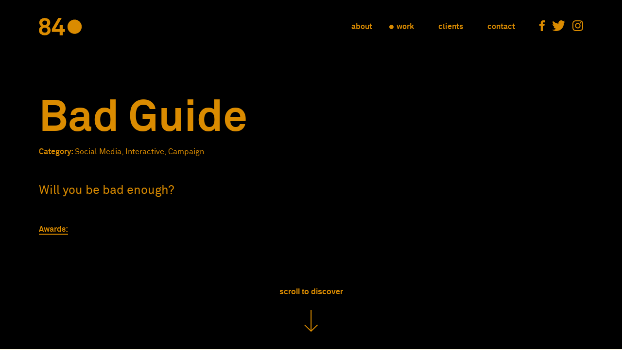

--- FILE ---
content_type: text/html;charset=UTF-8
request_url: https://www.84paris.com/en/work/diesel-bad-guide-campaign
body_size: 7890
content:
<!DOCTYPE html><html class="js willchange webgl passiveeventlisteners"><head>
		<title>Bad Guide | Diesel | 84.Paris</title>
		<meta name="description" content="Will you be bad enough?">
        <meta charset="utf-8">
        <meta http-equiv="x-ua-compatible" content="ie=edge">
        <meta name="viewport" content="width=device-width, initial-scale=1, user-scalable=no">
		<meta name="fragment" content="!">
		<meta name="twitter:card" content="summary_large_image">
		<meta name="twitter:site" content="@84paris_live">
		<meta property="og:title" content="Bad Guide | Diesel | 84.Paris">
		<meta property="og:description" content="Will you be bad enough?">
		<meta property="og:image" content="https://images.prismic.io/84paris/2222491de38f43b6b38e5190dc7d615d593a214b_diesel-badguide_cover.jpeg?auto=compress,format">
		<meta property="og:image:width" content="1280">
		<meta property="og:image:height" content="720">

		<link rel="icon" type="image/png" href="/marker.png">
		<link rel="apple-touch-icon" href="/marker.png">
		
        

    <meta name="theme-color" content="#fffae8"><link rel="manifest" href="/manifest.e17cd435c2c2d155fdbba8ee1d3df167.json"><link href="/stylesheets/styles.css" rel="stylesheet"></head>
    <body>
		

		<!-- Icomoon -->
		<svg aria-hidden="true" style="position: absolute; width: 0; height: 0; overflow: hidden;" version="1.1" xmlns="http://www.w3.org/2000/svg" xmlns:xlink="http://www.w3.org/1999/xlink">
			<defs>
				<symbol id="icon-play" viewBox="0 0 32 32">
					<title>play</title>
					<path d="M28.265 12.96l-21.3-12.295c-0.636-0.406-1.408-0.652-2.236-0.665l-0.004-0c-1.845 0-3.070 1.5-3.070 3.7v24.595c0 2.205 1.23 3.705 3.065 3.705 0 0 0.001 0 0.002 0 0.842 0 1.629-0.236 2.298-0.646l-0.019 0.011 21.3-12.335c1.221-0.491 2.068-1.665 2.068-3.037s-0.846-2.547-2.046-3.030l-0.022-0.008zM4.72 1.57c0.533 0.028 1.022 0.198 1.436 0.472l-0.011-0.007 21.32 12.3c0.835 0.5 1.295 1.080 1.295 1.67s-0.46 1.195-1.295 1.685l-21.29 12.31c-0.413 0.256-0.913 0.41-1.449 0.415h-0.001c-0.93 0-1.5-0.79-1.5-2.115v-24.6c0.040-1.325 0.595-2.125 1.5-2.125z"></path>
				</symbol>
				<symbol id="icon-prev" viewBox="0 0 18 32">
					<title>prev</title>
					<path d="M17.438 0.698c-0.358-0.427-0.892-0.696-1.489-0.696s-1.13 0.269-1.486 0.693l-0.002 0.003-13.78 13.865c-0.416 0.347-0.679 0.866-0.679 1.446s0.263 1.099 0.676 1.444l0.003 0.002 13.78 13.78c0.336 0.466 0.877 0.766 1.489 0.766s1.153-0.3 1.485-0.761l0.004-0.005c1.021-0.936 1.021-1.871-0.085-2.892l-12.164-12.334 12.164-12.419c1.106-0.936 1.106-1.888 0.085-2.892z"></path>
				</symbol>
				<symbol id="icon-next" viewBox="0 0 18 32">
					<title>next</title>
					<path d="M0.851 3.59l12.164 12.419-12.164 12.334c-1.106 1.021-1.106 1.956-0.085 2.892 0.336 0.466 0.877 0.766 1.489 0.766s1.153-0.3 1.485-0.761l0.004-0.005 13.78-13.78c0.416-0.347 0.679-0.866 0.679-1.446s-0.263-1.099-0.676-1.444l-0.003-0.002-13.788-13.865c-0.358-0.427-0.892-0.696-1.489-0.696s-1.13 0.269-1.486 0.693l-0.002 0.003c-1.021 1.004-1.021 1.956 0.094 2.892z"></path>
				</symbol>
				<symbol id="icon-pin" viewBox="0 0 24 32">
					<title>pin</title>
					<path d="M11.667 0c-6.556-0.049-11.775 5.423-11.667 11.978 0.159 9.789 5.722 13.951 10.291 19.299 0.216 0.216 1.18 1.515 2.478 0 5.113-5.261 10.39-9.328 10.39-19.697-0.008-6.362-5.138-11.523-11.487-11.58l-0.005-0zM11.58 17.965c-3.043-0.013-5.507-2.476-5.519-5.518v-0.001c0-3.030 2.489-5.411 5.519-5.411 2.985 0.009 5.402 2.426 5.411 5.41v0.001c0 3.030-2.489 5.519-5.411 5.519z"></path>
				</symbol>
				<symbol id="icon-smiley" viewBox="0 0 32 32">
					<title>smiley</title>
					<path fill="#ffe600" style="fill: var(--color1, #ffe600)" d="M32 16c0 8.777-7.163 15.892-16 15.892s-16-7.115-16-15.893c0-8.777 7.163-15.893 16-15.893s16 7.115 16 15.893z"></path>
					<path fill="#000" style="fill: var(--color2, #000)" d="M13.445 8.826c0.651 0.12 0.968 1.363 0.709 2.776s-0.998 2.463-1.649 2.343c-0.651-0.12-0.968-1.363-0.709-2.776s0.998-2.463 1.649-2.343z"></path>
					<path fill="#000" style="fill: var(--color2, #000)" d="M21.445 9.43c0.654 0.116 0.979 1.362 0.726 2.783s-0.988 2.478-1.642 2.361c-0.654-0.116-0.979-1.362-0.726-2.783s0.988-2.478 1.642-2.361z"></path>
					<path fill="#000" style="fill: var(--color2, #000)" d="M24.273 20.084c-0.521-0.738-1.131-1.206-1.352-1.046s-0.016 0.797 0.439 1.488c-3.115 2.75-6.109 3.875-8.908 3.32-3.875-0.75-6.375-4.54-7.287-6.176 0.668-0.5 1.080-1.038 0.935-1.25s-0.889 0.019-1.64 0.54-1.232 1.131-1.077 1.35c0.136 0.194 0.715 0.034 1.361-0.359 0.513 0.909 1.045 1.689 1.635 2.421l-0.026-0.034c1.771 2.196 3.846 3.581 6 4 0.453 0.093 0.974 0.146 1.507 0.146 0 0 0 0 0 0h-0c2.5 0 5.125-1.191 7.805-3.554 0.466 0.579 0.953 0.918 1.149 0.779 0.22-0.161-0.019-0.89-0.54-1.625z"></path>
				</symbol>
				<symbol id="icon-close" viewBox="0 0 32 32">
					<title>close</title>
					<path d="M32 29.407l-13.407-13.407 13.407-13.407-2.593-2.593-13.407 13.407-13.407-13.407-2.593 2.593 13.407 13.407-13.407 13.407 2.593 2.593 13.407-13.407 13.407 13.407 2.593-2.593z"></path>
				</symbol>
				<symbol id="icon-rows" viewBox="0 0 60 32">
					<title>rows</title>
					<path d="M11.294 0v5.647h48.941v-5.647zM11.294 18.824h48.941v-5.647h-48.941zM11.294 32h48.941v-5.647h-48.941zM0 32h5.647v-5.647h-5.647zM0 18.824h5.647v-5.647h-5.647zM0 5.647h5.647v-5.647h-5.647z"></path>
				</symbol>
				<symbol id="icon-cols" viewBox="0 0 47 32">
					<title>cols</title>
					<path d="M0 5.647h9.412v-5.647h-9.412zM18.824 5.647h9.412v-5.647h-9.412zM37.647 0v5.647h9.412v-5.647zM0 18.824h9.412v-5.647h-9.412zM18.824 18.824h9.412v-5.647h-9.412zM37.647 18.824h9.412v-5.647h-9.412zM0 32h9.412v-5.647h-9.412zM18.824 32h9.412v-5.647h-9.412zM37.647 32h9.412v-5.647h-9.412z"></path>
				</symbol>
				<symbol id="icon-logo" viewBox="0 0 78 32">
					<title>logo</title>
					<path d="M21.232 22.735q0 4.29-3.118 6.767t-7.498 2.477q-4.378 0-7.497-2.477t-3.12-6.767c-0-0.017-0-0.037-0-0.057 0-1.578 0.436-3.055 1.194-4.315l-0.021 0.038c0.776-1.312 1.902-2.346 3.25-2.988l0.045-0.019q-1.682-0.93-2.765-2.806c-0.668-1.093-1.070-2.413-1.084-3.825l-0-0.004q0-4.157 2.882-6.458t7.116-2.301q4.246 0 7.128 2.301t2.882 6.458c-0.020 1.418-0.426 2.737-1.117 3.862l0.019-0.033q-1.084 1.881-2.765 2.809c1.393 0.662 2.519 1.695 3.277 2.973l0.019 0.035c0.738 1.224 1.174 2.702 1.174 4.282 0 0.018-0 0.035-0 0.053v-0.003zM15.659 22.382q0-1.99-1.327-3.273t-3.716-1.285q-2.389 0-3.716 1.283t-1.327 3.273q0 2.123 1.394 3.406t3.649 1.283 3.649-1.283 1.392-3.406zM13.889 11.787q1.15-1.171 1.15-2.941t-1.15-2.882q-1.15-1.098-3.273-1.1t-3.274 1.106q-1.151 1.106-1.15 2.882t1.15 2.941q1.151 1.166 3.274 1.166t3.273-1.172z"></path>
					<path d="M47.773 25.561h-4.051v6.439h-5.749v-6.439h-14.256v-5.426l11.726-20.099h6.254l-11.913 20.322h8.19v-7.49h5.749v7.497h4.049z"></path>
					<path d="M78.348 16.106c0 7.22-5.853 13.073-13.073 13.073s-13.073-5.853-13.073-13.073c0-7.22 5.853-13.073 13.073-13.073s13.073 5.853 13.073 13.073z"></path>
				</symbol>
				<symbol id="icon-instagram" viewBox="0 0 32 32">
					<title>instagram</title>
					<path d="M31.904 9.403c-0.078-1.703-0.351-2.866-0.743-3.884-0.424-1.109-1.052-2.054-1.844-2.833l-0.001-0.001c-0.78-0.793-1.725-1.42-2.781-1.826l-0.054-0.018c-1.018-0.396-2.18-0.666-3.884-0.743s-2.251-0.098-6.597-0.098-4.89 0.018-6.597 0.096-2.866 0.349-3.884 0.746c-1.109 0.424-2.054 1.051-2.833 1.843l-0.001 0.001c-0.793 0.78-1.42 1.725-1.826 2.78l-0.018 0.054c-0.396 1.018-0.666 2.181-0.743 3.884s-0.098 2.251-0.098 6.597 0.018 4.89 0.096 6.597 0.351 2.866 0.743 3.884c0.424 1.109 1.052 2.055 1.845 2.834l0.001 0.001c0.78 0.793 1.725 1.421 2.78 1.826l0.054 0.018c1.018 0.396 2.18 0.666 3.884 0.743s2.251 0.096 6.597 0.096 4.89-0.018 6.597-0.096 2.866-0.351 3.884-0.743c2.155-0.85 3.83-2.524 4.66-4.624l0.019-0.055c0.396-1.018 0.666-2.181 0.743-3.884s0.096-2.251 0.096-6.597-0.019-4.89-0.095-6.597zM29.024 22.465c-0.070 1.56-0.332 2.407-0.551 2.971-0.55 1.4-1.637 2.487-3.001 3.024l-0.036 0.012c-0.561 0.219-1.411 0.48-2.971 0.551-1.687 0.077-2.193 0.093-6.465 0.093s-4.778-0.016-6.461-0.093c-1.56-0.070-2.407-0.332-2.971-0.551-0.721-0.271-1.336-0.679-1.838-1.196l-0.001-0.001c-0.518-0.504-0.926-1.118-1.186-1.805l-0.011-0.034c-0.219-0.561-0.48-1.411-0.551-2.971-0.077-1.687-0.093-2.193-0.093-6.465s0.013-4.779 0.090-6.462c0.070-1.56 0.332-2.407 0.551-2.971 0.27-0.723 0.678-1.338 1.195-1.842l0.001-0.001c0.504-0.518 1.118-0.926 1.805-1.186l0.034-0.011c0.561-0.219 1.411-0.48 2.971-0.551 1.687-0.077 2.193-0.093 6.465-0.093l6.465 0.093c1.56 0.070 2.407 0.332 2.971 0.551 0.721 0.271 1.336 0.679 1.838 1.196l0.001 0.001c0.519 0.504 0.927 1.118 1.187 1.805l0.011 0.034c0.219 0.561 0.48 1.411 0.551 2.971 0.077 1.687 0.093 2.193 0.093 6.465s-0.018 4.778-0.095 6.465z"></path>
					<path d="M16 7.785c-4.538 0-8.216 3.678-8.216 8.216s3.678 8.216 8.216 8.216c4.538 0 8.216-3.678 8.216-8.216 0-0 0-0 0-0.001v0c-0-4.537-3.679-8.215-8.216-8.215v0zM16 21.334c-2.944 0-5.33-2.386-5.33-5.33s2.386-5.33 5.33-5.33c2.944 0 5.33 2.386 5.33 5.33v0c0 2.944-2.386 5.33-5.33 5.33v0z"></path>
					<path d="M26.461 7.459c0 0 0 0.001 0 0.001 0 1.061-0.86 1.92-1.92 1.92s-1.92-0.86-1.92-1.92c0-1.061 0.86-1.92 1.92-1.92v0c1.061 0 1.92 0.86 1.92 1.92v0z"></path>
				</symbol>
				<symbol id="icon-linkedin" viewBox="0 0 32 32">
					<title>linkedin</title>
					<path d="M32 19.458v11.831h-6.859v-11.038c0-2.773-0.992-4.665-3.475-4.665-1.895 0-3.023 1.275-3.519 2.509-0.181 0.441-0.227 1.055-0.227 1.672v11.522h-6.861c0 0 0.092-18.695 0-20.632h6.86v2.925c-0.014 0.022-0.032 0.045-0.045 0.067h0.045v-0.067c0.911-1.404 2.539-3.409 6.183-3.409 4.514-0 7.898 2.949 7.898 9.286zM3.882 0.711c-2.347 0-3.882 1.54-3.882 3.564 0 1.98 1.491 3.567 3.791 3.567h0.046c2.393 0 3.881-1.586 3.881-3.567-0.045-2.025-1.488-3.564-3.835-3.564zM0.407 31.289h6.858v-20.632h-6.858v20.632z"></path>
				</symbol>
				<symbol id="icon-twitter" viewBox="0 0 39 32">
					<title>twitter</title>
					<path d="M39.234 3.801c-1.361 0.631-2.94 1.066-4.601 1.222l-0.058 0.004c1.674-0.986 2.933-2.523 3.54-4.358l0.016-0.056c-1.48 0.909-3.208 1.591-5.052 1.946l-0.097 0.016c-1.414-1.583-3.462-2.575-5.741-2.575-0.008 0-0.015 0-0.023 0h0.001c-0.004 0-0.008 0-0.012 0-4.462 0-8.080 3.617-8.080 8.080 0 0.004 0 0.009 0 0.013v-0.001c0.023 0.664 0.112 1.295 0.258 1.904l-0.013-0.065c-6.705-0.341-12.598-3.551-16.518-8.416l-0.034-0.044c-0.693 1.134-1.104 2.507-1.104 3.976 0 0.025 0 0.049 0 0.074l-0-0.004c0.023 2.783 1.413 5.236 3.529 6.726l0.026 0.018c-1.354-0.005-2.621-0.369-3.714-1l0.036 0.019v0.123c0.013 3.88 2.78 7.11 6.447 7.838l0.051 0.008c-0.616 0.134-1.332 0.222-2.066 0.245l-0.019 0c-0.073 0.003-0.158 0.005-0.244 0.005-0.435 0-0.859-0.046-1.267-0.135l0.039 0.007c1.072 3.209 3.99 5.505 7.464 5.639l0.015 0c-2.677 2.14-6.112 3.434-9.849 3.434-0.072 0-0.144-0-0.215-0.001l0.011 0c-0.097 0.003-0.211 0.005-0.326 0.005-0.577 0-1.144-0.046-1.696-0.136l0.061 0.008c3.485 2.305 7.763 3.678 12.361 3.678 0.008 0 0.016 0 0.024 0h-0.001c14.835 0 22.927-12.261 22.927-22.927v-1.103c1.521-1.183 2.819-2.558 3.883-4.107l0.040-0.062z"></path>
				</symbol>
				<symbol id="icon-facebook" viewBox="0 0 16 32">
					<title>facebook</title>
					<path d="M11 6h5v-6h-5c-3.866 0-7 3.134-7 7v0 3h-4v6h4v16h6v-16h5l1-6h-6v-3c0.040-0.536 0.464-0.96 0.996-1l0.004-0z"></path>
				</symbol>
				<symbol id="icon-arrow-down" viewBox="0 0 20 32">
					<title>arrow-down</title>
					<path d="M9.75 32v-0.007l-0.007 0.007-9.743-9.75 0.974-0.981 8.085 8.085v-29.354h1.382v29.354l8.078-8.085 0.974 0.981z"></path>
				</symbol>
				<symbol id="icon-arrow-back" viewBox="0 0 53 32">
					<title>arrow-back</title>
					<path d="M0 16h0.011l-0.011-0.011 16-15.989 1.61 1.599-13.267 13.267h48.17v2.268h-48.17l13.267 13.256-1.61 1.599z"></path>
				</symbol>
			</defs>
		</svg>

		
		<div id="app" class="is-interactive has-fluid-scroll"><!----><header class="header"><!----><div class="header__default"><div class="header__transition row" style="color: rgb(218, 139, 0);"><div class="header__content"><div class="header__logo"><a href="/en/" class="header__item router-link-active"><svg class="icon icon-logo"><use xlink:href="#icon-logo"></use></svg></a></div><div class="header__nav"><div class="header__links"><a href="/en/about" class="header__item"><span>about</span></a><a href="/en/work" class="header__item router-link-active"><span>work</span></a><a href="/en/clients" class="header__item"><span>clients</span></a><a href="/en/contact" class="header__item"><span>contact</span></a></div><div class="header__socials"><a href="https://www.facebook.com/les84paris" target="_blank"><svg class="icon icon-facebook"><use xlink:href="#icon-facebook"></use></svg></a><a href="https://twitter.com/84Paris_live" target="_blank"><svg class="icon icon-twitter"><use xlink:href="#icon-twitter"></use></svg></a><a href="http://instagram.com/84_paris" target="_blank"><svg class="icon icon-instagram"><use xlink:href="#icon-instagram"></use></svg></a></div></div></div></div></div></header><div data-route="workSingle" class="transition-overlay" style="visibility: hidden; opacity: 0;"></div><!----><div><div id="scroller"><div style="transform: translate3d(0px, 0px, 0px);"><section class="works-single view"><style>
        .works-single__introduction,
        .works-single__content > div:nth-child(even) {
        background:#e9e8e7;
        color:black;
        }
        .works-single *::selection {
        background:#e9e8e7;
        color:black;
        }
        .works-single *::-moz-selection {
        background:#e9e8e7;
        color:black;
        }
      </style><div class="breadcrumb-fixed" style="color: rgb(0, 0, 0);"><!----></div><div class="breadcrumb-fixed breadcrumb-fixed--right" style="color: rgb(0, 0, 0); transform: translateY(0px);"><!----></div><div class="view__wrapper"><header class="works-single__header" style="color: rgb(218, 139, 0);"><div class="carousel-scale works-single__header__cover"><img data-object-fit="cover" src="https://images.prismic.io/84paris/cbd774db9da13d4b413205227e44acdd910abcbb_diesel-badguide_work_img_1.jpg?auto=compress,format" role="presentation" class="init-active"><img data-object-fit="cover" src="https://images.prismic.io/84paris/76db6ff1e790a2e71d74943e0bd6f0127395f8b6_diesel-badguide_work_img_2.jpg?auto=compress,format" role="presentation" class="next"><img data-object-fit="cover" src="https://images.prismic.io/84paris/9d39a7770ab6540dd11cf360f9cb4899525902c0_diesel-badguide_work_img_3.jpg?auto=compress,format" role="presentation" class="prev"></div><div class="works-single__header__align"><div class="row"><div class="svg-fetch works-single__header__award" data-logo="" style="opacity: 1; transform: matrix(1, 0, 0, 1, 0, 0);"></div><h1 data-splitted="words" class="title title--1" style="">Bad Guide</h1><div class="works-single__header__details"><p data-appearing="" style="transform: matrix(1, 0, 0, 1, 0, 0);"><strong>Category:</strong><span><!---->
                    Social Media
                  </span><span>,
                    Interactive
                  </span><span>,
                    Campaign
                  </span></p></div><div data-appearing="" class="works-single__header__baseline" style="transform: matrix(1, 0, 0, 1, 0, 0);"><p>Will you be bad enough?</p></div><div class="works-single__header__awards"><strong data-appearing="" style="transform: matrix(1, 0, 0, 1, 0, 0);">Awards:</strong><div data-appearing="" class="works-single__header__awards__align" style="transform: matrix(1, 0, 0, 1, 0, 0);"><div class="svg-fetch works-single__header__award"></div><div class="svg-fetch works-single__header__award"></div></div></div></div></div><button class="invite-scroll button" data-intersection-uuid="cfd42a10-fa93-11f0-b1e4-2758aab7054a"><div class="invite-scroll__text"><p><div style="position: relative; display: inline-block; opacity: 1; transform: matrix(1, 0, 0, 1, 0, 0);">scroll</div> <div style="position: relative; display: inline-block; opacity: 1; transform: matrix(1, 0, 0, 1, 0, 0);">to</div> <div style="position: relative; display: inline-block; opacity: 1; transform: matrix(1, 0, 0, 1, 0, 0);">discover</div></p><p style="opacity: 0;">scroll to discover</p></div><svg class="icon icon-arrow-down"><use xlink:href="#icon-arrow-down"></use></svg></button></header><section class="works-single__wrapper"><div class="read-progress"><div class="read-progress__fixed"><div class="read-progress__progress" style="width: 0%; background: rgb(218, 139, 0);"></div></div></div><section class="works-single__introduction"><!----><div class="row"><h1 class="title title--1 apparition apparition--default apparition--default--enter" data-apparition-intersection-uuid="cfd42a11-fa93-11f0-b1e4-2758aab7054a">Will you be bad enough?</h1><div class="works-single__highlights"><div class="works-single__highlight apparition apparition--default apparition--default--enter" data-apparition-intersection-uuid="cfd42a12-fa93-11f0-b1e4-2758aab7054a"><h4 class="title title--3">Brief &amp; Thinking.</h4><div class="rte rte--small"><p>In 2016, Diesel parfums launched Bad, a new franchise aimed at capturing a new target market: men between the ages of 20 and 30. This time, it is through the "bad guy",  a master of seduction, that the brand wishes to express itself. And, from our observations, what better way to seduce than through light humour?</p></div></div><div class="works-single__highlight apparition apparition--default apparition--default--enter" data-apparition-intersection-uuid="cfd42a13-fa93-11f0-b1e4-2758aab7054a"><h4 class="title title--3">Idea.</h4><div class="rte rte--small"><p>We therefore created The Bad Guide, the first illustrated seduction guide for young men who would like to emulate our seasoned seducer... but without taking themselves too seriously. More than 40 contextualized tips (flirting in restaurants,  the cinema, etc.) were published on social networks and on media displays - notably on Tinder - as well as on a dedicated website.</p></div></div><div class="works-single__highlight apparition apparition--default apparition--default--enter" data-apparition-intersection-uuid="cfd42a14-fa93-11f0-b1e4-2758aab7054a"><h4 class="title title--3">Impact.</h4><div class="rte rte--small"><p>This campaign, which included a dedicated website, over 50 content pieces for social networks, and displays (online and outdoor), confirmed the appeal of the unique and daring Bad fragrance to the new generation, the primary target.</p></div></div></div></div></section><section class="works-single__content is-background-styled" style="background-color: rgb(255, 255, 255); color: white;"><!----><div><figure class="image-fullscreen" style="padding-bottom: 56.25%;"><video data-object-fit="cover" src="https://84paris.cdn.prismic.io/84paris%2F6a7d0a48-bc85-4b60-987d-ebe77191a955_dieselbad_push_1.mp4" poster="https://images.prismic.io/84paris/605cef6f4b481b7b0ddedd59a3d6793b19ba0f4c_diesel-badguide_work_img_4.png?auto=compress,format" muted="muted" loop="loop" preload="" playsinline="" class="video-loop" data-intersection-uuid="cfd45120-fa93-11f0-b1e4-2758aab7054a"></video></figure></div><div><div data-x-pos="left" data-y-pos="middle" class="image-with-text"><div class="row"><div class="image-with-text__align"><div class="image-with-text__content apparition apparition--default apparition--default--enter" data-apparition-intersection-uuid="cfd45121-fa93-11f0-b1e4-2758aab7054a"><h4 class="title title--1">The Bad Guide.</h4><span>How to become
 the perfect seducer.</span><div class="rte rte--small"><p>The Bad Guide is a collection of flirting techniques<br> made fun of. It is a jab at "pickup artists"<br> who have turned seduction into a well-oiled art.</p></div></div><img src="https://images.prismic.io/84paris/fa97d3d7e968b29933cc8969b39fa2a719b66465_diesel-badguide_work_img_5.png?auto=compress,format" class="image-with-text__image" style="max-width: 45%;"></div></div></div></div><div><figure class="image-fullscreen" style="padding-bottom: 56.25%;"><img data-object-fit="cover" src="https://images.prismic.io/84paris/93e3b59ad1b170f968caea3cd8dcdfba62ae10e8_diesel-badguide_work_img_6.jpg?auto=compress,format"></figure></div><div><figure class="image-fullscreen" style="padding-bottom: 56.25%;"><img data-object-fit="cover" src="https://images.prismic.io/84paris/77a94f5111090d972929af906c9baa361a0d03d0_diesel-badguide_work_img_7.jpg?auto=compress,format"></figure></div><div><figure class="image-fullscreen" style="padding-bottom: 56.25%;"><img data-object-fit="cover" src="https://images.prismic.io/84paris/ef96e9ac9b1cfde9ce1c63aeab7d21431357ab1c_diesel-badguide_work_img_8.jpg?auto=compress,format"></figure></div><div><figure class="image-fullscreen" style="padding-bottom: 56.25%;"><img data-object-fit="cover" src="https://images.prismic.io/84paris/0374a5b58c43a422501e0d2255973cbf0a7287e7_diesel-badguide_work_img_9.jpg?auto=compress,format"></figure></div><div><figure class="image-fullscreen" style="padding-bottom: 56.25%;"><img data-object-fit="cover" src="https://images.prismic.io/84paris/60e0b21afc83894a647938d6f4adba50fe6c7242_diesel-badguide_work_img_10.jpg?auto=compress,format"></figure></div><div><figure class="image-fullscreen" style="padding-bottom: 56.25%;"><img data-object-fit="cover" src="https://images.prismic.io/84paris/61a9ff70882fe728190e6f28ef77d0c73b3f28fb_diesel-badguide_work_img_11.jpg?auto=compress,format"></figure></div><div><figure class="image-fullscreen" style="padding-bottom: 56.25%;"><img data-object-fit="cover" src="https://images.prismic.io/84paris/d95599de80969f246346f9396e750d884ea0790c_diesel-badguide_work_img_12.jpg?auto=compress,format"></figure></div><div><figure class="image-fullscreen" style="padding-bottom: 56.25%;"><img data-object-fit="cover" src="https://images.prismic.io/84paris/faccc6c6c4cb09602e8f7afc14c428b6edc20264_diesel-badguide_work_img_13.jpg?auto=compress,format"></figure></div><div><figure class="image-fullscreen" style="padding-bottom: 56.25%;"><img data-object-fit="cover" src="https://images.prismic.io/84paris/dc1cccfa2ca16bc8689de730ef2d92b681076135_diesel-badguide_work_img_15.jpg?auto=compress,format"></figure></div><div><div data-x-pos="right" data-y-pos="middle" class="image-with-text"><div class="row"><div class="image-with-text__align"><div class="image-with-text__content apparition apparition--default apparition--default--enter" data-apparition-intersection-uuid="cfd45122-fa93-11f0-b1e4-2758aab7054a"><h4 class="title title--1">Digital<br> assets.</h4><span>A website experience.</span><div class="rte rte--small"><p>A digital experience also allows you to find<br> all the Bad Guide's tips in an interactive<br> and immersive format.</p></div></div><img src="https://images.prismic.io/84paris/4ea368ce8e09517e509f06e173ae635711232a28_diesel-badguide_work_img_17.png?auto=compress,format" class="image-with-text__image" style="max-width: 45%;"></div></div></div></div><div><div class="video-player" data-intersection-uuid="cfd47830-fa93-11f0-b1e4-2758aab7054a"><div style="padding-bottom: 56.25%;"></div><!----><iframe src="https://player.vimeo.com/video/291743856" webkitallowfullscreen="" mozallowfullscreen="" allowfullscreen="allowfullscreen" allow="autoplay; encrypted-media" data-ready="true" style="display: none;"></iframe><img src="https://images.prismic.io/84paris/fbc34b70130ac51441cb448cb7353b0240cd7fce_diesel-badguide_work_img_18.jpg?auto=compress,format" class="video-player__poster"><div class="video-player__overlay"><button class="button button-play"><svg class="icon icon-play"><use xlink:href="#icon-play"></use></svg></button><p>Watch the user journey.</p></div></div></div><div><div class="medias-list row"><ul class="medias-list__items"><li class="medias-list__item apparition apparition--default apparition--default--enter" data-apparition-intersection-uuid="cfd47831-fa93-11f0-b1e4-2758aab7054a"><div style="padding-bottom: 56.25%;"></div><img src="https://images.prismic.io/84paris/02540f4de12b1b3bcc2020549800ff219f592bbb_diesel-badguide_work_img_19.png?auto=compress,format"></li><li class="medias-list__item apparition apparition--default apparition--default--enter" data-apparition-intersection-uuid="cfd47832-fa93-11f0-b1e4-2758aab7054a"><div style="padding-bottom: 56.25%;"></div><img src="https://images.prismic.io/84paris/61f047c217896f533d4a97168586ca1ed4b9902e_diesel-badguide_work_img_20.png?auto=compress,format"></li><li class="medias-list__item apparition apparition--default apparition--default--enter" data-apparition-intersection-uuid="cfd47833-fa93-11f0-b1e4-2758aab7054a"><div style="padding-bottom: 56.25%;"></div><img src="https://images.prismic.io/84paris/ffd20b26d31a8a2343e2b7daa10507395891dee7_diesel-badguide_work_img_21.png?auto=compress,format"></li><li class="medias-list__item apparition apparition--default apparition--default--enter" data-apparition-intersection-uuid="cfd47834-fa93-11f0-b1e4-2758aab7054a"><div style="padding-bottom: 56.25%;"></div><img src="https://images.prismic.io/84paris/baf2d78696891a39d520ccaf0f9236a386d195cd_diesel-badguide_work_img_22.png?auto=compress,format"></li><li class="medias-list__item apparition apparition--default apparition--default--enter" data-apparition-intersection-uuid="cfd47835-fa93-11f0-b1e4-2758aab7054a"><div style="padding-bottom: 56.25%;"></div><img src="https://images.prismic.io/84paris/69dcde69f1fcfdcbb1efd02c1bbc22059fcbf082_diesel-badguide_work_img_23.png?auto=compress,format"></li><li class="medias-list__item apparition apparition--default apparition--default--enter" data-apparition-intersection-uuid="cfd47836-fa93-11f0-b1e4-2758aab7054a"><div style="padding-bottom: 56.25%;"></div><img src="https://images.prismic.io/84paris/ca95b1de31260eceb2997adc45aad6ec6341962a_diesel-badguide_work_img_24.png?auto=compress,format"></li><li class="medias-list__item apparition apparition--default apparition--default--enter" data-apparition-intersection-uuid="cfd47837-fa93-11f0-b1e4-2758aab7054a"><div style="padding-bottom: 56.25%;"></div><img src="https://images.prismic.io/84paris/62a2f076cf35e0211b6b58a272864371d3cf8e43_diesel-badguide_work_img_25.png?auto=compress,format"></li><li class="medias-list__item apparition apparition--default apparition--default--enter" data-apparition-intersection-uuid="cfd47838-fa93-11f0-b1e4-2758aab7054a"><div style="padding-bottom: 56.25%;"></div><img src="https://images.prismic.io/84paris/f893d6c529fab7ea24e3be119ba2f9dd3790fd00_diesel-badguide_work_img_26.png?auto=compress,format"></li><li class="medias-list__item apparition apparition--default apparition--default--enter" data-apparition-intersection-uuid="cfd47839-fa93-11f0-b1e4-2758aab7054a"><div style="padding-bottom: 56.25%;"></div><img src="https://images.prismic.io/84paris/92a1fb4aa20edc0907c48dbf4a99ef37941c744a_diesel-badguide_work_img_27.png?auto=compress,format"></li></ul></div></div><div><figure class="image-fullscreen" style="padding-bottom: 56.25%;"><video data-object-fit="cover" src="https://84paris.cdn.prismic.io/84paris%2Fcceb9fc9-72d8-425f-8915-a5912288072a_dieselbad_push_2.mp4" poster="https://images.prismic.io/84paris/437e682cb8aca835170988f717266d87ccdf9c82_diesel-badguide_work_img_28.png?auto=compress,format" muted="muted" loop="loop" preload="" playsinline="" class="video-loop" data-intersection-uuid="cfd4783a-fa93-11f0-b1e4-2758aab7054a"></video></figure></div></section><section class="works-single__relateds"><div class="row"><div class="works-single__relateds__header"><h4 class="title title--3">Related content.</h4></div><div class="works-single__relateds__content"><a href="/en/work/diesel-the-edge" class="push-cover push-cover--medium transition-push transition-push-enter" data-apparition-intersection-uuid="cfd5b0b0-fa93-11f0-b1e4-2758aab7054a" style="visibility: hidden;"><div class="push-cover__background"><!----><!----></div><div class="push-cover__content transition-push__perspective"><small class="decotitle decotitle--2"><strong>Installation</strong>
                    — Diesel
                  </small><header class="push-cover__header transition-push__animatable"><h3 style=""><div class="push-cover__title-line" style="display: block; text-align: start; position: relative;">The Edge</div><br></h3></header><!----></div></a><a href="/en/work/linkedin-letstalkchange" class="push-cover push-cover--medium transition-push transition-push-enter" data-apparition-intersection-uuid="cfd5b0b1-fa93-11f0-b1e4-2758aab7054a" style="visibility: hidden;"><div class="push-cover__background"><!----><!----></div><div class="push-cover__content transition-push__perspective"><small class="decotitle decotitle--2"><strong>Campaign</strong>
                    — LinkedIn
                  </small><header class="push-cover__header transition-push__animatable"><h3 style=""><div class="push-cover__title-line" style="display: block; text-align: start; position: relative;">#LetsTalkChange</div><br></h3></header><!----></div></a></div></div></section><footer class="footer"><div class="row"><div class="footer__wrapper"><div class="footer__left"><div class="footer__logo"><svg class="icon icon-logo"><use xlink:href="#icon-logo"></use></svg></div><div class="footer__left__content"><p>
						© 84. 2026 —
						<a class="footer__lang-switch">Fr</a>/
						<a class="footer__lang-switch is-active">En</a></p><div class="footer__socials"><a href="https://www.facebook.com/les84paris" target="_blank"><svg class="icon icon-facebook"><use xlink:href="#icon-facebook"></use></svg></a><a href="https://twitter.com/84Paris_live" target="_blank"><svg class="icon icon-twitter"><use xlink:href="#icon-twitter"></use></svg></a><a href="http://instagram.com/84_paris" target="_blank"><svg class="icon icon-instagram"><use xlink:href="#icon-instagram"></use></svg></a></div></div></div><div class="footer__right"><div class="footer__right__address"><svg class="icon icon-pin"><use xlink:href="#icon-pin"></use></svg>
					84.Paris<br>
					15-18-20 Rue de la Forge Royale<br>
					75011, Paris.<br>
					+33(0)1 71 19 72 72
				</div><button class="button footer__back-to-top"><svg class="icon icon-arrow-down"><use xlink:href="#icon-arrow-down"></use></svg></button></div></div></div></footer></section></div></section></div></div><div style="height: 20765px;"></div></div></div>
		<!--  -->
    

</body></html>

--- FILE ---
content_type: text/html; charset=UTF-8
request_url: https://player.vimeo.com/video/291743856
body_size: 6385
content:
<!DOCTYPE html>
<html lang="en">
<head>
  <meta charset="utf-8">
  <meta name="viewport" content="width=device-width,initial-scale=1,user-scalable=yes">
  
  <link rel="canonical" href="https://player.vimeo.com/video/291743856">
  <meta name="googlebot" content="noindex,indexifembedded">
  
  
  <title>DieselBAD_UserJourney on Vimeo</title>
  <style>
      body, html, .player, .fallback {
          overflow: hidden;
          width: 100%;
          height: 100%;
          margin: 0;
          padding: 0;
      }
      .fallback {
          
              background-color: transparent;
          
      }
      .player.loading { opacity: 0; }
      .fallback iframe {
          position: fixed;
          left: 0;
          top: 0;
          width: 100%;
          height: 100%;
      }
  </style>
  <link rel="modulepreload" href="https://f.vimeocdn.com/p/4.46.25/js/player.module.js" crossorigin="anonymous">
  <link rel="modulepreload" href="https://f.vimeocdn.com/p/4.46.25/js/vendor.module.js" crossorigin="anonymous">
  <link rel="preload" href="https://f.vimeocdn.com/p/4.46.25/css/player.css" as="style">
</head>

<body>


<div class="vp-placeholder">
    <style>
        .vp-placeholder,
        .vp-placeholder-thumb,
        .vp-placeholder-thumb::before,
        .vp-placeholder-thumb::after {
            position: absolute;
            top: 0;
            bottom: 0;
            left: 0;
            right: 0;
        }
        .vp-placeholder {
            visibility: hidden;
            width: 100%;
            max-height: 100%;
            height: calc(1080 / 1920 * 100vw);
            max-width: calc(1920 / 1080 * 100vh);
            margin: auto;
        }
        .vp-placeholder-carousel {
            display: none;
            background-color: #000;
            position: absolute;
            left: 0;
            right: 0;
            bottom: -60px;
            height: 60px;
        }
    </style>

    

    
        <style>
            .vp-placeholder-thumb {
                overflow: hidden;
                width: 100%;
                max-height: 100%;
                margin: auto;
            }
            .vp-placeholder-thumb::before,
            .vp-placeholder-thumb::after {
                content: "";
                display: block;
                filter: blur(7px);
                margin: 0;
                background: url(https://i.vimeocdn.com/video/727958918-a6ba70251ba5b2e5c9fa49a5cda0d7ea4d3a823b0d73fec9d30c16022638513e-d?mw=80&q=85) 50% 50% / contain no-repeat;
            }
            .vp-placeholder-thumb::before {
                 
                margin: -30px;
            }
        </style>
    

    <div class="vp-placeholder-thumb"></div>
    <div class="vp-placeholder-carousel"></div>
    <script>function placeholderInit(t,h,d,s,n,o){var i=t.querySelector(".vp-placeholder"),v=t.querySelector(".vp-placeholder-thumb");if(h){var p=function(){try{return window.self!==window.top}catch(a){return!0}}(),w=200,y=415,r=60;if(!p&&window.innerWidth>=w&&window.innerWidth<y){i.style.bottom=r+"px",i.style.maxHeight="calc(100vh - "+r+"px)",i.style.maxWidth="calc("+n+" / "+o+" * (100vh - "+r+"px))";var f=t.querySelector(".vp-placeholder-carousel");f.style.display="block"}}if(d){var e=new Image;e.onload=function(){var a=n/o,c=e.width/e.height;if(c<=.95*a||c>=1.05*a){var l=i.getBoundingClientRect(),g=l.right-l.left,b=l.bottom-l.top,m=window.innerWidth/g*100,x=window.innerHeight/b*100;v.style.height="calc("+e.height+" / "+e.width+" * "+m+"vw)",v.style.maxWidth="calc("+e.width+" / "+e.height+" * "+x+"vh)"}i.style.visibility="visible"},e.src=s}else i.style.visibility="visible"}
</script>
    <script>placeholderInit(document,  false ,  true , "https://i.vimeocdn.com/video/727958918-a6ba70251ba5b2e5c9fa49a5cda0d7ea4d3a823b0d73fec9d30c16022638513e-d?mw=80\u0026q=85",  1920 ,  1080 );</script>
</div>

<div id="player" class="player"></div>
<script>window.playerConfig = {"cdn_url":"https://f.vimeocdn.com","vimeo_api_url":"api.vimeo.com","request":{"files":{"dash":{"cdns":{"akfire_interconnect_quic":{"avc_url":"https://vod-adaptive-ak.vimeocdn.com/exp=1769431960~acl=%2F8b681e2e-d6fe-4e1b-90a2-41ffe9bef3d4%2Fpsid%3D181ca4edd464854340d42b59e6be5a2763850488d651d64288be2e474d56a3b7%2F%2A~hmac=11e89ddbc6b533f72f7837fadcb6edf274c1ae54bfe2c3fb4d401828dd7e4256/8b681e2e-d6fe-4e1b-90a2-41ffe9bef3d4/psid=181ca4edd464854340d42b59e6be5a2763850488d651d64288be2e474d56a3b7/v2/playlist/av/primary/playlist.json?omit=av1-hevc\u0026pathsig=8c953e4f~R_AJKiWpgY6tXjYFWML-BKRLJEhNdz7E14U-y7fOZm8\u0026r=dXM%3D\u0026rh=4Bt2C5","origin":"gcs","url":"https://vod-adaptive-ak.vimeocdn.com/exp=1769431960~acl=%2F8b681e2e-d6fe-4e1b-90a2-41ffe9bef3d4%2Fpsid%3D181ca4edd464854340d42b59e6be5a2763850488d651d64288be2e474d56a3b7%2F%2A~hmac=11e89ddbc6b533f72f7837fadcb6edf274c1ae54bfe2c3fb4d401828dd7e4256/8b681e2e-d6fe-4e1b-90a2-41ffe9bef3d4/psid=181ca4edd464854340d42b59e6be5a2763850488d651d64288be2e474d56a3b7/v2/playlist/av/primary/playlist.json?pathsig=8c953e4f~R_AJKiWpgY6tXjYFWML-BKRLJEhNdz7E14U-y7fOZm8\u0026r=dXM%3D\u0026rh=4Bt2C5"},"fastly_skyfire":{"avc_url":"https://skyfire.vimeocdn.com/1769431960-0xebe06ec8658603fda2ef7d602d005129614d937d/8b681e2e-d6fe-4e1b-90a2-41ffe9bef3d4/psid=181ca4edd464854340d42b59e6be5a2763850488d651d64288be2e474d56a3b7/v2/playlist/av/primary/playlist.json?omit=av1-hevc\u0026pathsig=8c953e4f~R_AJKiWpgY6tXjYFWML-BKRLJEhNdz7E14U-y7fOZm8\u0026r=dXM%3D\u0026rh=4Bt2C5","origin":"gcs","url":"https://skyfire.vimeocdn.com/1769431960-0xebe06ec8658603fda2ef7d602d005129614d937d/8b681e2e-d6fe-4e1b-90a2-41ffe9bef3d4/psid=181ca4edd464854340d42b59e6be5a2763850488d651d64288be2e474d56a3b7/v2/playlist/av/primary/playlist.json?pathsig=8c953e4f~R_AJKiWpgY6tXjYFWML-BKRLJEhNdz7E14U-y7fOZm8\u0026r=dXM%3D\u0026rh=4Bt2C5"}},"default_cdn":"akfire_interconnect_quic","separate_av":true,"streams":[{"profile":"165","id":"48926af6-e678-4a4a-bb0d-c643f0974ee9","fps":25,"quality":"540p"},{"profile":"164","id":"02c2c174-fe10-4f71-9032-2a3f17a711ee","fps":25,"quality":"360p"},{"profile":"175","id":"0a651774-d9bc-4c14-8dd2-a218aecb87ac","fps":25,"quality":"1080p"},{"profile":"174","id":"1bd826e9-e18f-4077-8679-82efa597bd76","fps":25,"quality":"720p"}],"streams_avc":[{"profile":"165","id":"48926af6-e678-4a4a-bb0d-c643f0974ee9","fps":25,"quality":"540p"},{"profile":"164","id":"02c2c174-fe10-4f71-9032-2a3f17a711ee","fps":25,"quality":"360p"},{"profile":"175","id":"0a651774-d9bc-4c14-8dd2-a218aecb87ac","fps":25,"quality":"1080p"},{"profile":"174","id":"1bd826e9-e18f-4077-8679-82efa597bd76","fps":25,"quality":"720p"}]},"hls":{"cdns":{"akfire_interconnect_quic":{"avc_url":"https://vod-adaptive-ak.vimeocdn.com/exp=1769431960~acl=%2F8b681e2e-d6fe-4e1b-90a2-41ffe9bef3d4%2Fpsid%3D181ca4edd464854340d42b59e6be5a2763850488d651d64288be2e474d56a3b7%2F%2A~hmac=11e89ddbc6b533f72f7837fadcb6edf274c1ae54bfe2c3fb4d401828dd7e4256/8b681e2e-d6fe-4e1b-90a2-41ffe9bef3d4/psid=181ca4edd464854340d42b59e6be5a2763850488d651d64288be2e474d56a3b7/v2/playlist/av/primary/playlist.m3u8?omit=av1-hevc-opus\u0026pathsig=8c953e4f~EJQl6Blca31uHHekC9x1za74sS7Z4NMYt1y0tcpVBIQ\u0026r=dXM%3D\u0026rh=4Bt2C5\u0026sf=fmp4","origin":"gcs","url":"https://vod-adaptive-ak.vimeocdn.com/exp=1769431960~acl=%2F8b681e2e-d6fe-4e1b-90a2-41ffe9bef3d4%2Fpsid%3D181ca4edd464854340d42b59e6be5a2763850488d651d64288be2e474d56a3b7%2F%2A~hmac=11e89ddbc6b533f72f7837fadcb6edf274c1ae54bfe2c3fb4d401828dd7e4256/8b681e2e-d6fe-4e1b-90a2-41ffe9bef3d4/psid=181ca4edd464854340d42b59e6be5a2763850488d651d64288be2e474d56a3b7/v2/playlist/av/primary/playlist.m3u8?omit=opus\u0026pathsig=8c953e4f~EJQl6Blca31uHHekC9x1za74sS7Z4NMYt1y0tcpVBIQ\u0026r=dXM%3D\u0026rh=4Bt2C5\u0026sf=fmp4"},"fastly_skyfire":{"avc_url":"https://skyfire.vimeocdn.com/1769431960-0xebe06ec8658603fda2ef7d602d005129614d937d/8b681e2e-d6fe-4e1b-90a2-41ffe9bef3d4/psid=181ca4edd464854340d42b59e6be5a2763850488d651d64288be2e474d56a3b7/v2/playlist/av/primary/playlist.m3u8?omit=av1-hevc-opus\u0026pathsig=8c953e4f~EJQl6Blca31uHHekC9x1za74sS7Z4NMYt1y0tcpVBIQ\u0026r=dXM%3D\u0026rh=4Bt2C5\u0026sf=fmp4","origin":"gcs","url":"https://skyfire.vimeocdn.com/1769431960-0xebe06ec8658603fda2ef7d602d005129614d937d/8b681e2e-d6fe-4e1b-90a2-41ffe9bef3d4/psid=181ca4edd464854340d42b59e6be5a2763850488d651d64288be2e474d56a3b7/v2/playlist/av/primary/playlist.m3u8?omit=opus\u0026pathsig=8c953e4f~EJQl6Blca31uHHekC9x1za74sS7Z4NMYt1y0tcpVBIQ\u0026r=dXM%3D\u0026rh=4Bt2C5\u0026sf=fmp4"}},"default_cdn":"akfire_interconnect_quic","separate_av":true}},"file_codecs":{"av1":[],"avc":["48926af6-e678-4a4a-bb0d-c643f0974ee9","02c2c174-fe10-4f71-9032-2a3f17a711ee","0a651774-d9bc-4c14-8dd2-a218aecb87ac","1bd826e9-e18f-4077-8679-82efa597bd76"],"hevc":{"dvh1":[],"hdr":[],"sdr":[]}},"lang":"en","referrer":"https://www.84paris.com/en/work/diesel-bad-guide-campaign","cookie_domain":".vimeo.com","signature":"47a2a74f5afe435af90fb7f455723cc4","timestamp":1769428360,"expires":3600,"thumb_preview":{"url":"https://videoapi-sprites.vimeocdn.com/video-sprites/image/aff3e367-6ad5-427e-a4e2-31589b3b6c56.0.jpeg?ClientID=sulu\u0026Expires=1769431959\u0026Signature=3e4aba92574279823b01be0ae9732862d5bf5750","height":2880,"width":4260,"frame_height":240,"frame_width":426,"columns":10,"frames":120},"currency":"USD","session":"6dfc9dd0a83da555f2c39f002ac9578e4f8368301769428360","cookie":{"volume":1,"quality":null,"hd":0,"captions":null,"transcript":null,"captions_styles":{"color":null,"fontSize":null,"fontFamily":null,"fontOpacity":null,"bgOpacity":null,"windowColor":null,"windowOpacity":null,"bgColor":null,"edgeStyle":null},"audio_language":null,"audio_kind":null,"qoe_survey_vote":0},"build":{"backend":"31e9776","js":"4.46.25"},"urls":{"js":"https://f.vimeocdn.com/p/4.46.25/js/player.js","js_base":"https://f.vimeocdn.com/p/4.46.25/js","js_module":"https://f.vimeocdn.com/p/4.46.25/js/player.module.js","js_vendor_module":"https://f.vimeocdn.com/p/4.46.25/js/vendor.module.js","locales_js":{"de-DE":"https://f.vimeocdn.com/p/4.46.25/js/player.de-DE.js","en":"https://f.vimeocdn.com/p/4.46.25/js/player.js","es":"https://f.vimeocdn.com/p/4.46.25/js/player.es.js","fr-FR":"https://f.vimeocdn.com/p/4.46.25/js/player.fr-FR.js","ja-JP":"https://f.vimeocdn.com/p/4.46.25/js/player.ja-JP.js","ko-KR":"https://f.vimeocdn.com/p/4.46.25/js/player.ko-KR.js","pt-BR":"https://f.vimeocdn.com/p/4.46.25/js/player.pt-BR.js","zh-CN":"https://f.vimeocdn.com/p/4.46.25/js/player.zh-CN.js"},"ambisonics_js":"https://f.vimeocdn.com/p/external/ambisonics.min.js","barebone_js":"https://f.vimeocdn.com/p/4.46.25/js/barebone.js","chromeless_js":"https://f.vimeocdn.com/p/4.46.25/js/chromeless.js","three_js":"https://f.vimeocdn.com/p/external/three.rvimeo.min.js","vuid_js":"https://f.vimeocdn.com/js_opt/modules/utils/vuid.min.js","hive_sdk":"https://f.vimeocdn.com/p/external/hive-sdk.js","hive_interceptor":"https://f.vimeocdn.com/p/external/hive-interceptor.js","proxy":"https://player.vimeo.com/static/proxy.html","css":"https://f.vimeocdn.com/p/4.46.25/css/player.css","chromeless_css":"https://f.vimeocdn.com/p/4.46.25/css/chromeless.css","fresnel":"https://arclight.vimeo.com/add/player-stats","player_telemetry_url":"https://arclight.vimeo.com/player-events","telemetry_base":"https://lensflare.vimeo.com"},"flags":{"plays":1,"dnt":0,"autohide_controls":0,"preload_video":"metadata_on_hover","qoe_survey_forced":0,"ai_widget":0,"ecdn_delta_updates":0,"disable_mms":0,"check_clip_skipping_forward":0},"country":"US","client":{"ip":"3.22.130.237"},"ab_tests":{"cross_origin_texttracks":{"group":"variant","track":false,"data":null}},"atid":"4049770657.1769428360","ai_widget_signature":"6240570c19216aea18b634275fea86696ae36070ec4bfaabc15e7e77516ac551_1769431960","config_refresh_url":"https://player.vimeo.com/video/291743856/config/request?atid=4049770657.1769428360\u0026expires=3600\u0026referrer=https%3A%2F%2Fwww.84paris.com%2Fen%2Fwork%2Fdiesel-bad-guide-campaign\u0026session=6dfc9dd0a83da555f2c39f002ac9578e4f8368301769428360\u0026signature=47a2a74f5afe435af90fb7f455723cc4\u0026time=1769428360\u0026v=1"},"player_url":"player.vimeo.com","video":{"id":291743856,"title":"DieselBAD_UserJourney","width":1920,"height":1080,"duration":190,"url":"","share_url":"https://vimeo.com/291743856","embed_code":"\u003ciframe title=\"vimeo-player\" src=\"https://player.vimeo.com/video/291743856?h=0a542e7158\" width=\"640\" height=\"360\" frameborder=\"0\" referrerpolicy=\"strict-origin-when-cross-origin\" allow=\"autoplay; fullscreen; picture-in-picture; clipboard-write; encrypted-media; web-share\"   allowfullscreen\u003e\u003c/iframe\u003e","default_to_hd":0,"privacy":"disable","embed_permission":"public","thumbnail_url":"https://i.vimeocdn.com/video/727958918-a6ba70251ba5b2e5c9fa49a5cda0d7ea4d3a823b0d73fec9d30c16022638513e-d","owner":{"id":786425,"name":"84.Paris","img":"https://i.vimeocdn.com/portrait/26001698_60x60?sig=4930892df0eb4d5dc5aafa7e1c2dd84d6471da292c402bdd720e86985c0e9061\u0026v=1\u0026region=us","img_2x":"https://i.vimeocdn.com/portrait/26001698_60x60?sig=4930892df0eb4d5dc5aafa7e1c2dd84d6471da292c402bdd720e86985c0e9061\u0026v=1\u0026region=us","url":"https://vimeo.com/84paris","account_type":"pro"},"spatial":0,"live_event":null,"version":{"current":null,"available":[{"id":29062608,"file_id":1106520099,"is_current":true}]},"unlisted_hash":null,"rating":{"id":6},"fps":25,"bypass_token":"eyJ0eXAiOiJKV1QiLCJhbGciOiJIUzI1NiJ9.eyJjbGlwX2lkIjoyOTE3NDM4NTYsImV4cCI6MTc2OTQzMTk4MH0.wAzdeh_iTgxgSx3Rx1CahkIZW9tWyBP-gYN-GEgzJis","channel_layout":"stereo","ai":0,"locale":""},"user":{"id":0,"team_id":0,"team_origin_user_id":0,"account_type":"none","liked":0,"watch_later":0,"owner":0,"mod":0,"logged_in":0,"private_mode_enabled":0,"vimeo_api_client_token":"eyJhbGciOiJIUzI1NiIsInR5cCI6IkpXVCJ9.eyJzZXNzaW9uX2lkIjoiNmRmYzlkZDBhODNkYTU1NWYyYzM5ZjAwMmFjOTU3OGU0ZjgzNjgzMDE3Njk0MjgzNjAiLCJleHAiOjE3Njk0MzE5NjAsImFwcF9pZCI6MTE4MzU5LCJzY29wZXMiOiJwdWJsaWMgc3RhdHMifQ.6g_-BXJr-dNTJjsOXPTwrfuvvTxYl5k5jw2gYc8vYBE"},"view":1,"vimeo_url":"vimeo.com","embed":{"audio_track":"","autoplay":0,"autopause":1,"dnt":0,"editor":0,"keyboard":1,"log_plays":1,"loop":0,"muted":0,"on_site":0,"texttrack":"","transparent":1,"outro":"videos","playsinline":1,"quality":null,"player_id":"","api":null,"app_id":"","color":"DA8B00","color_one":"000000","color_two":"DA8B00","color_three":"ffffff","color_four":"000000","context":"embed.main","settings":{"auto_pip":1,"badge":0,"byline":0,"collections":0,"color":0,"force_color_one":0,"force_color_two":0,"force_color_three":0,"force_color_four":0,"embed":0,"fullscreen":1,"like":0,"logo":0,"playbar":1,"portrait":0,"pip":1,"share":0,"spatial_compass":0,"spatial_label":0,"speed":0,"title":0,"volume":1,"watch_later":0,"watch_full_video":1,"controls":1,"airplay":1,"audio_tracks":1,"chapters":1,"chromecast":1,"cc":1,"transcript":1,"quality":1,"play_button_position":0,"ask_ai":0,"skipping_forward":1,"debug_payload_collection_policy":"default"},"create_interactive":{"has_create_interactive":false,"viddata_url":""},"min_quality":null,"max_quality":null,"initial_quality":null,"prefer_mms":1}}</script>
<script>const fullscreenSupported="exitFullscreen"in document||"webkitExitFullscreen"in document||"webkitCancelFullScreen"in document||"mozCancelFullScreen"in document||"msExitFullscreen"in document||"webkitEnterFullScreen"in document.createElement("video");var isIE=checkIE(window.navigator.userAgent),incompatibleBrowser=!fullscreenSupported||isIE;window.noModuleLoading=!1,window.dynamicImportSupported=!1,window.cssLayersSupported=typeof CSSLayerBlockRule<"u",window.isInIFrame=function(){try{return window.self!==window.top}catch(e){return!0}}(),!window.isInIFrame&&/twitter/i.test(navigator.userAgent)&&window.playerConfig.video.url&&(window.location=window.playerConfig.video.url),window.playerConfig.request.lang&&document.documentElement.setAttribute("lang",window.playerConfig.request.lang),window.loadScript=function(e){var n=document.getElementsByTagName("script")[0];n&&n.parentNode?n.parentNode.insertBefore(e,n):document.head.appendChild(e)},window.loadVUID=function(){if(!window.playerConfig.request.flags.dnt&&!window.playerConfig.embed.dnt){window._vuid=[["pid",window.playerConfig.request.session]];var e=document.createElement("script");e.async=!0,e.src=window.playerConfig.request.urls.vuid_js,window.loadScript(e)}},window.loadCSS=function(e,n){var i={cssDone:!1,startTime:new Date().getTime(),link:e.createElement("link")};return i.link.rel="stylesheet",i.link.href=n,e.getElementsByTagName("head")[0].appendChild(i.link),i.link.onload=function(){i.cssDone=!0},i},window.loadLegacyJS=function(e,n){if(incompatibleBrowser){var i=e.querySelector(".vp-placeholder");i&&i.parentNode&&i.parentNode.removeChild(i);let a=`/video/${window.playerConfig.video.id}/fallback`;window.playerConfig.request.referrer&&(a+=`?referrer=${window.playerConfig.request.referrer}`),n.innerHTML=`<div class="fallback"><iframe title="unsupported message" src="${a}" frameborder="0"></iframe></div>`}else{n.className="player loading";var t=window.loadCSS(e,window.playerConfig.request.urls.css),r=e.createElement("script"),o=!1;r.src=window.playerConfig.request.urls.js,window.loadScript(r),r["onreadystatechange"in r?"onreadystatechange":"onload"]=function(){!o&&(!this.readyState||this.readyState==="loaded"||this.readyState==="complete")&&(o=!0,playerObject=new VimeoPlayer(n,window.playerConfig,t.cssDone||{link:t.link,startTime:t.startTime}))},window.loadVUID()}};function checkIE(e){e=e&&e.toLowerCase?e.toLowerCase():"";function n(r){return r=r.toLowerCase(),new RegExp(r).test(e);return browserRegEx}var i=n("msie")?parseFloat(e.replace(/^.*msie (\d+).*$/,"$1")):!1,t=n("trident")?parseFloat(e.replace(/^.*trident\/(\d+)\.(\d+).*$/,"$1.$2"))+4:!1;return i||t}
</script>
<script nomodule>
  window.noModuleLoading = true;
  var playerEl = document.getElementById('player');
  window.loadLegacyJS(document, playerEl);
</script>
<script type="module">try{import("").catch(()=>{})}catch(t){}window.dynamicImportSupported=!0;
</script>
<script type="module">if(!window.dynamicImportSupported||!window.cssLayersSupported){if(!window.noModuleLoading){window.noModuleLoading=!0;var playerEl=document.getElementById("player");window.loadLegacyJS(document,playerEl)}var moduleScriptLoader=document.getElementById("js-module-block");moduleScriptLoader&&moduleScriptLoader.parentElement.removeChild(moduleScriptLoader)}
</script>
<script type="module" id="js-module-block">if(!window.noModuleLoading&&window.dynamicImportSupported&&window.cssLayersSupported){const n=document.getElementById("player"),e=window.loadCSS(document,window.playerConfig.request.urls.css);import(window.playerConfig.request.urls.js_module).then(function(o){new o.VimeoPlayer(n,window.playerConfig,e.cssDone||{link:e.link,startTime:e.startTime}),window.loadVUID()}).catch(function(o){throw/TypeError:[A-z ]+import[A-z ]+module/gi.test(o)&&window.loadLegacyJS(document,n),o})}
</script>

<script type="application/ld+json">{"embedUrl":"https://player.vimeo.com/video/291743856?h=0a542e7158","thumbnailUrl":"https://i.vimeocdn.com/video/727958918-a6ba70251ba5b2e5c9fa49a5cda0d7ea4d3a823b0d73fec9d30c16022638513e-d?f=webp","name":"DieselBAD_UserJourney","description":"This is \"DieselBAD_UserJourney\" by \"84.Paris\" on Vimeo, the home for high quality videos and the people who love them.","duration":"PT190S","uploadDate":"2018-09-25T12:39:31-04:00","@context":"https://schema.org/","@type":"VideoObject"}</script>

</body>
</html>


--- FILE ---
content_type: text/css; charset=UTF-8
request_url: https://www.84paris.com/stylesheets/styles.css
body_size: 197392
content:
a,abbr,acronym,address,applet,article,aside,audio,b,big,blockquote,body,canvas,caption,center,cite,code,dd,del,details,dfn,div,dl,dt,em,embed,fieldset,figcaption,figure,footer,form,h1,h2,h3,h4,h5,h6,header,hgroup,html,i,iframe,img,ins,kbd,label,legend,li,mark,menu,nav,object,ol,output,p,pre,q,ruby,s,samp,section,small,span,strike,strong,sub,summary,sup,table,tbody,td,tfoot,th,thead,time,tr,tt,u,ul,var,video{margin:0;padding:0;border:0;font:inherit;font-size:100%;vertical-align:baseline}ol,ul{list-style:none}table{border-collapse:collapse;border-spacing:0}caption,td,th{text-align:left;font-weight:400;vertical-align:middle}blockquote,q{quotes:none}blockquote:after,blockquote:before,q:after,q:before{content:"";content:none}a img{border:none}article,aside,details,figcaption,figure,footer,header,hgroup,main,menu,nav,section,summary{display:block}@font-face{font-family:Akkurat;src:url([data-uri]) format("woff");font-weight:400;font-style:normal}@font-face{font-family:Akkurat;src:url([data-uri]) format("woff");font-weight:400;font-style:italic}@font-face{font-family:Akkurat;src:url([data-uri]) format("woff");font-weight:700;font-style:normal}@font-face{font-family:Akkurat;src:url([data-uri]) format("woff");font-weight:700;font-style:italic}@font-face{font-family:Akkurat;src:url([data-uri]) format("woff");font-weight:300;font-style:normal}@font-face{font-family:Akkurat;src:url([data-uri]) format("woff");font-weight:400;font-style:italic}html{background:#fffae8;font-family:Akkurat,Helvetica,sans-serif;font-weight:400;font-style:normal;font-size:25px;line-height:1.2em;-webkit-font-smoothing:antialiased;-moz-osx-font-smoothing:grayscale}html strong{font-weight:700}html em{font-style:italic}html.no-scroll{overflow:hidden}html ::selection{background:#000;color:#fffae8}html .selection-reversed ::selection{background:#fffae8;color:#000}html .selection-reversed ::-moz-selection{background:#fffae8;color:#000}@media screen and (max-width:1279px){html{font-size:20px}}@media screen and (max-width:767px){html{font-size:18px}}body{overflow-y:scroll}.no-scroll body{overflow:hidden}#app{pointer-events:none}#app.is-interactive{pointer-events:auto}.has-fluid-scroll #scroller{position:fixed;top:0;right:0;bottom:0;left:0;overflow:hidden}.has-fluid-scroll #scroller>div{will-change:transform}.row{box-sizing:border-box;width:1440px;padding-left:80px;padding-right:80px;max-width:100%;margin-left:auto;margin-right:auto}@media screen and (max-width:1023px){.row{padding-left:50px;padding-right:50px}}@media screen and (max-width:767px){.row{padding-left:30px;padding-right:30px}}.button{-webkit-appearance:none;-moz-appearance:none;padding:0;margin:0;background:none;outline:none;border:0;display:block;cursor:pointer}[data-parallax]{will-change:transform}.decotitle--1{font-size:1.6rem;line-height:1.2em;font-weight:700}.decotitle--2{display:block;font-size:.64rem}.decotitle--baseline{-ms-user-select:none;user-select:none}.decotitle--baseline a{position:relative;color:inherit;text-decoration:none;outline:none}.decotitle--baseline a:before{content:"";position:absolute;bottom:0;left:0;width:100%;margin-bottom:.1em;height:2px;background:currentColor;transition:transform .4s cubic-bezier(1,0,0,1);transform-origin:0 50%;transform:scaleX(1) translateZ(0)}@media (hover:hover){.is-interactive .decotitle--baseline a:hover:before{transform:scaleX(0) translateZ(0)}}@media screen and (max-width:767px){.decotitle--2{font-size:13px;line-height:1.5em}}.title{white-space:pre-line}.title--1{font-size:3.6rem}.title--1,.title--2{line-height:.95em;font-weight:700;-ms-user-select:none;user-select:none}.title--2{font-size:1.6rem}.title--3{font-size:1rem;line-height:1em;-ms-user-select:none;user-select:none}.title--4{font-size:.64rem;line-height:1.5em;font-weight:700}@media screen and (max-width:1279px){.title--1{font-size:70px}}@media screen and (max-width:767px){.title--1{font-size:45px}.title--4{font-size:13px}}.rte p+p{margin-top:1em}.rte--small{font-size:.64rem;line-height:1.5em}@media screen and (max-width:767px){.rte--small{font-size:13px}}.transition-push-enter{opacity:0;transform:translateY(50px) translateZ(0);transition:opacity 1s cubic-bezier(.19,1,.22,1),transform 1s cubic-bezier(.19,1,.22,1);will-change:opacity,transform}.transition-push-enter .transition-push__perspective{perspective:800px}.transition-push-enter .transition-push__animatable{opacity:0;transform:rotateX(-35deg) translateY(100px) translateZ(0);transition:transform 2s cubic-bezier(.19,1,.22,1),opacity .2s;will-change:opacity,transform}.transition-push-enter .transition-push__animatable--delay1{transition-delay:.4s}.transition-push-enter-to{opacity:1;transform:translateY(0)}.transition-push-enter-to .transition-push__animatable{opacity:1;transform:rotateX(0) translateY(0) translateZ(0)}.transition-image-scale-enter{visibility:hidden}.transition-image-scale-enter .transition-image-scale__wrapper{position:relative;overflow:hidden;opacity:0;transition:opacity .5s cubic-bezier(.39,.575,.565,1),transform 1s cubic-bezier(.19,1,.22,1);transform:scale(.85) translateY(50px) translateZ(0)}.transition-image-scale-enter .transition-image-scale__wrapper img{transition:inherit;transition-delay:inherit;transform:scale(1.17647)}.transition-image-scale-enter-to{visibility:visible}.transition-image-scale-enter-to .transition-image-scale__wrapper{opacity:1;transform:scale(1) translateY(0) translateZ(0)}.transition-image-scale-enter-to .transition-image-scale__wrapper img{transform:scale(1)}@keyframes smiley-rotation{0%{transform:rotate(0deg) translateZ(-1px)}to{transform:rotate(-1turn) translateZ(-1px)}}.view{position:relative;z-index:1;width:100%}.view__wrapper{display:-ms-flexbox;display:flex;width:100%;-ms-flex-direction:column;flex-direction:column;-ms-flex-pack:start;justify-content:flex-start;-ms-flex-align:stretch;align-items:stretch;overflow:hidden}.view--header-padded .view__wrapper{padding-top:110px}.view-entering{position:absolute;top:0;left:0;width:100%;height:100vh}.view-leaving{z-index:2}.about-enter,.about-enter-to{position:absolute;top:0;left:0}.about__logo{margin-bottom:2em}.about__header{position:relative;height:100.5vh;color:#fff;background:#000;z-index:1}.about__header__content{position:relative;display:-webkit-box;display:-ms-flexbox;display:flex;height:100%;-webkit-box-align:center;-ms-flex-align:center;align-items:center;-webkit-box-pack:center;-ms-flex-pack:center;justify-content:center;text-align:center}.about__header__content .icon-logo{font-size:.76em;vertical-align:top;margin-top:.21053em}.about__header__brush{position:absolute;right:20%;bottom:-20px}.about__header .multi-images-fade{position:absolute;-webkit-transform:translate(-50%,-50%);transform:translate(-50%,-50%)}.about__header .multi-images-fade--small-portrait{max-width:22.13542%;left:16.14583%;top:75vh}.about__header .multi-images-fade--small-landscape{max-width:25%;left:29.6875%;top:51vh}.about__header .multi-images-fade--large-portrait{max-width:27.08333%;left:77.08333%;top:77vh}.about__header .multi-images-fade--large-landscape{max-width:44.94792%;left:74.47917%;top:35vh}.about__videos{position:absolute;top:0;left:0;width:100%;height:100vh;z-index:2}.about__videos video{display:block;width:100%;height:100%;-o-object-fit:cover;object-fit:cover;-o-object-position:center center;object-position:center center}.about__videos-enter-active,.about__videos-leave-active{-webkit-transition:opacity .3s cubic-bezier(.645,.045,.355,1);transition:opacity .3s cubic-bezier(.645,.045,.355,1)}.about__videos-enter-to,.about__videos-leave{opacity:1}.about__videos-enter,.about__videos-leave-to{opacity:0}.about__panel{position:relative;padding-top:3.6rem;padding-bottom:3.6rem;z-index:1}.about__panel .brush{position:absolute}.about__panel__header,.about__panel__header .title{position:relative}.about__panel__content{margin-top:2rem}.about__panel .title--3+.decotitle--2,.about__panel__header+.decotitle--2{margin-top:.8rem}.about__manifesto{padding-top:7.2rem;z-index:3}.about__manifesto .brush,.about__manifesto .title{position:relative;-webkit-transition:opacity .3s cubic-bezier(.645,.045,.355,1);transition:opacity .3s cubic-bezier(.645,.045,.355,1)}.about__manifesto .brush{position:absolute;bottom:-1.6rem;left:-1.8rem}.about__manifesto__content{position:relative}.about__manifesto__content .brush{left:auto;right:0;bottom:-.6rem}.about__manifesto ol{list-style:decimal;list-style-position:inside}.about__manifesto li{-webkit-user-select:none;-moz-user-select:none;-ms-user-select:none;user-select:none;font-size:1.6rem;line-height:1.1em;font-weight:700;-webkit-transition:opacity .3s cubic-bezier(.645,.045,.355,1),color .3s cubic-bezier(.645,.045,.355,1);transition:opacity .3s cubic-bezier(.645,.045,.355,1),color .3s cubic-bezier(.645,.045,.355,1)}.about__manifesto li.is-rolled{color:#fff;opacity:1}.about__manifesto span{position:relative}.about__manifesto.is-rolled .brush,.about__manifesto.is-rolled .title{opacity:0}.about__manifesto.is-rolled li:not(.is-rolled){opacity:.5}.about__process .brush{left:-65px;top:50%;-webkit-transform:translateY(-50%);transform:translateY(-50%)}.about__process ol{list-style:lower-alpha;list-style-position:inside;font-weight:700;display:-webkit-box;display:-ms-flexbox;display:flex;-ms-flex-wrap:wrap;flex-wrap:wrap;-webkit-box-align:start;-ms-flex-align:start;align-items:flex-start;-webkit-box-pack:start;-ms-flex-pack:start;justify-content:flex-start}.about__process li{-webkit-box-sizing:border-box;box-sizing:border-box;padding-left:2rem;padding-right:2rem;width:33.33333%;font-size:.64rem;line-height:1.2em}.about__process li:nth-child(n+4){margin-top:2rem}.about__process li .title{display:inline;font-weight:700}.about__process li .rte{margin-top:1em;font-weight:400}.about__solutions{padding-bottom:7.2rem}.about__solutions .brush{left:-65px;top:50%;-webkit-transform:translateY(-50%);transform:translateY(-50%)}.about__solutions__items{display:-webkit-box;display:-ms-flexbox;display:flex;-webkit-box-align:start;-ms-flex-align:start;align-items:flex-start;-webkit-box-pack:justify;-ms-flex-pack:justify;justify-content:space-between}.about__solutions__item{width:-webkit-max-content;width:-moz-max-content;width:max-content}.about__solutions__item__category{font-size:1.6rem;line-height:1.76rem;font-weight:700;margin-bottom:.96rem;display:-webkit-box;display:-ms-flexbox;display:flex;-webkit-box-align:center;-ms-flex-align:center;align-items:center}.about__solutions__item__category i{display:inline-block;height:.6em;width:.6em;border-radius:12px;background:currentColor;margin-left:.1em;margin-right:.1em}.about__solutions__item li:before{content:".";margin-right:2.56px;margin-right:.16rem}.about__white{background:#fffae8;color:#000}.about__black{background:#000;color:#fff}.about__smiley{position:relative}.about__smiley__obj{position:absolute;top:-11.6rem;right:-4.8rem;display:block;z-index:-1}.about__smiley .icon-smiley{font-size:15.6rem;vertical-align:top;-webkit-animation:smiley-rotation 10s infinite cubic-bezier(.25,.25,.75,.75);animation:smiley-rotation 10s infinite cubic-bezier(.25,.25,.75,.75)}.about__clients{padding-top:7.2rem}.about__clients .brush{left:-2rem;top:50%;-webkit-transform:translateY(-50%);transform:translateY(-50%)}.about__clients__items{display:-webkit-box;display:-ms-flexbox;display:flex;-webkit-box-align:center;-ms-flex-align:center;align-items:center;-webkit-box-pack:center;-ms-flex-pack:center;justify-content:center;-ms-flex-wrap:wrap;flex-wrap:wrap;margin-bottom:8rem}.about__clients__item{width:20%;font-size:.64rem;line-height:1;text-align:center;height:75px}.about__clients__item:nth-child(n+6){margin-top:2.8rem}.about__clients__item svg{margin:0 auto;display:block;fill:currentColor;height:75px;width:calc(85% - 20px);max-width:130px}.about__recognition .brush{left:-2.4rem;top:50%;-webkit-transform:translateY(-50%);transform:translateY(-50%)}.about__recognition__awards{display:-webkit-box;display:-ms-flexbox;display:flex;-webkit-box-align:start;-ms-flex-align:start;align-items:flex-start;-ms-flex-wrap:wrap;flex-wrap:wrap;margin-top:3.6rem}.about__recognition__award{width:20%;text-align:center;font-size:.64rem;line-height:120%}.about__recognition__award__logo{height:70px}.about__recognition__award svg{display:block;margin:0 auto;width:calc(100% - 20px);max-width:130px;height:70px;fill:currentColor}.about__recognition__award:nth-child(n+6){margin-top:2rem}.about__recognition__award small{display:block;text-align:right;margin-right:25%}.about__contact{padding-bottom:5.6rem}.about__contact .brush{left:-2.4rem;top:-2rem}.about__contact__description{position:relative;width:50%;margin-bottom:2rem}.about__contact .rte{position:relative}.about__contact__emails{display:-webkit-box;display:-ms-flexbox;display:flex;-webkit-box-pack:justify;-ms-flex-pack:justify;justify-content:space-between;-webkit-box-align:start;-ms-flex-align:start;align-items:flex-start;font-size:.64rem;line-height:1.5em}.about__contact__emails>div{width:-webkit-max-content;width:-moz-max-content;width:max-content}.about__contact__emails .link-dashed{margin-left:.32rem}@media screen and (max-width:1023px){.about__process .about__panel__content{margin-left:-20px;margin-right:-20px}.about__process li{padding-left:20px;padding-right:20px}}@media screen and (max-width:767px){.about__header__content .title--1 br{display:none}.about__header .multi-images-fade--small-portrait{max-width:34.66667%;left:24%;top:70%}.about__header .multi-images-fade--small-landscape{max-width:50.66667%;left:24%;top:43%}.about__header .multi-images-fade--large-portrait{max-width:42.66667%;left:81.33333%;top:85%}.about__header .multi-images-fade--large-landscape{max-width:61.33333%;left:66.66667%;top:28%}.about__manifesto li{font-size:20px}.about__manifesto li+li{margin-top:.35em}.about__process .about__panel__content{margin-left:0;margin-right:0}.about__process li{font-size:13px;line-height:1.5em;padding:0;width:76.19048%}.about__process li:nth-child(n+2){margin-top:35px}.about__clients__emoji{height:150px;left:85vw}.about__clients__item{width:33.33333%}.about__clients__item:nth-child(n+4){margin-top:2em}.about__solutions__items{-ms-flex-wrap:wrap;flex-wrap:wrap}.about__solutions__item{width:100%}.about__solutions__item+.about__solutions__item{margin-top:35px}.about__recognition__award{width:50%}.about__recognition__award:nth-child(n+3){margin-top:2em}.about__recognition__award small{font-size:13px}.about__contact__description{width:100%}.about__contact__emails{-webkit-box-orient:vertical;-webkit-box-direction:normal;-ms-flex-direction:column;flex-direction:column}.about__contact__emails>div+div{margin-top:1.5em}}.invite-scroll{position:absolute;bottom:1.4rem;left:50%;-webkit-transform:translateX(-50%);transform:translateX(-50%);font-size:.64rem;display:-webkit-box;display:-ms-flexbox;display:flex;-webkit-box-orient:vertical;-webkit-box-direction:normal;-ms-flex-direction:column;flex-direction:column;-webkit-box-align:center;-ms-flex-align:center;align-items:center;-webkit-box-pack:center;-ms-flex-pack:center;justify-content:center;font-weight:700;-webkit-transition:opacity .5s cubic-bezier(.215,.61,.355,1),-webkit-transform 1s cubic-bezier(.19,1,.22,1);transition:opacity .5s cubic-bezier(.215,.61,.355,1),-webkit-transform 1s cubic-bezier(.19,1,.22,1);transition:opacity .5s cubic-bezier(.215,.61,.355,1),transform 1s cubic-bezier(.19,1,.22,1);transition:opacity .5s cubic-bezier(.215,.61,.355,1),transform 1s cubic-bezier(.19,1,.22,1),-webkit-transform 1s cubic-bezier(.19,1,.22,1);color:currentColor;z-index:5;-webkit-user-select:none;-moz-user-select:none;-ms-user-select:none;user-select:none;will-change:transform}.invite-scroll.hidden{opacity:0;-webkit-transform:translateY(10px) translateX(-50%);transform:translateY(10px) translateX(-50%)}.invite-scroll__text{position:relative;white-space:nowrap}.invite-scroll__text p:first-child{position:absolute;top:0;left:0}.invite-scroll .icon{margin-top:.4rem;font-size:1.84rem}@media screen and (max-width:767px){.invite-scroll{font-size:14px;bottom:20px}}.icon{vertical-align:top;display:inline-block;width:1em;height:1em;stroke-width:0;stroke:currentColor;fill:currentColor}.icon-next,.icon-prev{width:.568359375em}.icon-pin{width:.7236328125em}.icon-rows{width:1.8828125em}.icon-cols{width:1.470703125em}.icon-logo{width:2.4482421875em}.icon-twitter{width:1.2255859375em}.icon-facebook{width:.5em}.icon-arrow-down{width:.609375em}.icon-arrow-back{width:1.640625em}.link-dashed{position:relative;display:-webkit-inline-box;display:-ms-inline-flexbox;display:inline-flex;-webkit-box-align:center;-ms-flex-align:center;align-items:center;font-size:.64rem;text-decoration:none;font-weight:700;color:currentColor;outline:none;-webkit-user-select:none;-moz-user-select:none;-ms-user-select:none;user-select:none;will-change:transform}.link-dashed i{position:relative;display:block}.link-dashed i:first-child{-webkit-transition:-webkit-transform .6s cubic-bezier(.77,0,.175,1);transition:-webkit-transform .6s cubic-bezier(.77,0,.175,1);transition:transform .6s cubic-bezier(.77,0,.175,1);transition:transform .6s cubic-bezier(.77,0,.175,1),-webkit-transform .6s cubic-bezier(.77,0,.175,1);-webkit-transform-origin:0 50%;transform-origin:0 50%;margin-right:8px}.link-dashed i:first-child:before{content:"\2014"}.link-dashed i:last-child{position:absolute;top:50%;right:24px;-webkit-transform:translate(0) scale(0);transform:translate(0) scale(0);margin-top:-5px;width:10px;height:10px;border-radius:5px;background:currentColor}.link-dashed__text,.link-dashed i:last-child{-webkit-transition:-webkit-transform .6s cubic-bezier(.77,0,.175,1);transition:-webkit-transform .6s cubic-bezier(.77,0,.175,1);transition:transform .6s cubic-bezier(.77,0,.175,1);transition:transform .6s cubic-bezier(.77,0,.175,1),-webkit-transform .6s cubic-bezier(.77,0,.175,1)}.link-dashed__text{vertical-align:top}@media (hover:hover){.is-interactive .link-dashed:hover i:first-child{-webkit-transform:scaleX(0);transform:scaleX(0)}.is-interactive .link-dashed:hover i:last-child{-webkit-transition-delay:.15s;transition-delay:.15s;-webkit-transform:translate(16px) scale(1);transform:translate(16px) scale(1)}.is-interactive .link-dashed:hover .link-dashed__text{-webkit-transform:translate(-24px);transform:translate(-24px)}}@media screen and (max-width:767px){.link-dashed{font-size:13px}}.footer{position:relative;padding-bottom:3.2rem;color:#000;font-size:.64rem;line-height:120%;z-index:5;background:transparent}.contact .footer{padding-top:5.6rem}.about .footer,.contact .footer{color:#fff;background:#000}.footer__wrapper{display:-webkit-box;display:-ms-flexbox;display:flex;-webkit-box-align:end;-ms-flex-align:end;align-items:flex-end;-webkit-box-pack:justify;-ms-flex-pack:justify;justify-content:space-between}.footer__logo{font-size:1.44rem;margin-bottom:1.04rem}.footer__lang-switch{color:currentColor;font-weight:700;text-decoration:none;cursor:pointer}.footer__lang-switch.is-active{position:relative;pointer-events:none}.footer__lang-switch.is-active:after{content:"";height:2px;bottom:0;display:block;background:currentColor;position:absolute;top:100%;right:0;left:0}.footer__left__content{-webkit-box-align:baseline;-ms-flex-align:baseline;align-items:baseline}.footer__left__content,.footer__socials{display:-webkit-box;display:-ms-flexbox;display:flex}.footer__socials{font-size:22px;line-height:1.2;-webkit-box-align:center;-ms-flex-align:center;align-items:center;margin-left:.6rem}.footer__socials a{color:currentColor}.footer__socials a+a{margin-left:.6rem}.footer__right{position:relative;display:-webkit-box;display:-ms-flexbox;display:flex;-webkit-box-align:end;-ms-flex-align:end;align-items:flex-end}.footer__right__address{white-space:nowrap}.footer__right .icon-pin{position:absolute;top:-.2em;right:100%;margin-right:8px;font-size:20px}.footer__back-to-top{position:relative;top:-.16rem;margin-left:5.2rem;font-size:1.8rem;-webkit-transform:scaleY(-1);transform:scaleY(-1);color:currentColor}@media screen and (max-width:1023px){.footer{text-align:center;font-size:13px}.footer__wrapper{-webkit-box-orient:vertical;-webkit-box-direction:normal;-ms-flex-direction:column;flex-direction:column;-webkit-box-align:center;-ms-flex-align:center;align-items:center;-webkit-box-pack:center;-ms-flex-pack:center;justify-content:center}.footer__logo{font-size:18px;margin-bottom:10px}.footer__right .icon-pin{position:relative;right:0;left:0;display:block;margin:0 auto 5px;font-size:13px}.footer__left__content{-webkit-box-orient:vertical;-webkit-box-direction:normal;-ms-flex-direction:column;flex-direction:column;-webkit-box-align:center;-ms-flex-align:center;align-items:center}.footer__socials{font-size:15px;margin:30px 0 55px}.footer__back-to-top{display:none}}.image-fullscreen{position:relative;width:100%}.image-fullscreen img,.image-fullscreen video{position:absolute;top:0;right:0;bottom:0;left:0;width:calc(100% + 2px);height:auto;-o-object-fit:cover;object-fit:cover;-o-object-position:center center;object-position:center center}.image-fullscreen video{position:absolute;top:-1px;right:0;bottom:0;left:-1px}.quotes-fade{width:100%;overflow:hidden}.quotes-fade__wrapper{display:-webkit-box;display:-ms-flexbox;display:flex;-webkit-user-select:none;-moz-user-select:none;-ms-user-select:none;user-select:none}.quotes-fade__item{font-size:1.6rem;line-height:1.76rem;font-weight:700;text-align:center}.quotes-fade__item blockquote{display:inline-block}.quotes-fade__item cite{display:block;text-align:right;font-size:.64rem;margin-top:1em;line-height:120%}.quotes-fade__dots{text-align:center}.quotes-fade__dots i{display:inline-block;width:8px;height:8px;border-radius:4px;background:#fff;opacity:.3;cursor:pointer;-webkit-transition:opacity .3s cubic-bezier(.445,.05,.55,.95);transition:opacity .3s cubic-bezier(.445,.05,.55,.95)}.quotes-fade__dots i.is-active{opacity:1}.quotes-fade__dots i+i{margin-left:8px}@media screen and (max-width:767px){.quotes-fade__item cite{text-align:center}}.multi-images-fade__wrapper{position:relative}.multi-images-fade img{position:absolute;top:0;left:0;vertical-align:top;width:100%;height:100%;opacity:0;-webkit-transition:opacity .5s cubic-bezier(.455,.03,.515,.955);transition:opacity .5s cubic-bezier(.455,.03,.515,.955)}.multi-images-fade img.is-active{opacity:1}.apparition--default--enter{opacity:.01;-webkit-transform:translateY(60px);transform:translateY(60px);-webkit-transition:opacity .5s cubic-bezier(.39,.575,.565,1),-webkit-transform 1s cubic-bezier(.19,1,.22,1);transition:opacity .5s cubic-bezier(.39,.575,.565,1),-webkit-transform 1s cubic-bezier(.19,1,.22,1);transition:opacity .5s cubic-bezier(.39,.575,.565,1),transform 1s cubic-bezier(.19,1,.22,1);transition:opacity .5s cubic-bezier(.39,.575,.565,1),transform 1s cubic-bezier(.19,1,.22,1),-webkit-transform 1s cubic-bezier(.19,1,.22,1);will-change:transform,opacity}.no-willchange .apparition--default--enter{-webkit-transform:translate3d(0,60px,0);transform:translate3d(0,60px,0)}.apparition--default--enter-to{opacity:1;-webkit-transform:translate(0);transform:translate(0)}.no-willchange .apparition--default--enter-to{-webkit-transform:translateZ(0);transform:translateZ(0)}.clients{min-height:100vh;background:#fffae8;background:#fff}.clients .view__wrapper{position:relative}.clients__videos{position:fixed;height:100vh}.clients__videos,.clients__videos video{top:0;right:0;bottom:0;left:0;width:100%;z-index:1}.clients__videos video{position:absolute;height:100%;-o-object-fit:cover;object-fit:cover;-webkit-transition:opacity .3s cubic-bezier(.645,.045,.355,1),visibility .3s cubic-bezier(.645,.045,.355,1);transition:opacity .3s cubic-bezier(.645,.045,.355,1),visibility .3s cubic-bezier(.645,.045,.355,1);opacity:0;visibility:hidden}.clients__header{position:relative;margin-top:3.2rem;margin-bottom:5.2rem;z-index:2}.clients__header .title{-webkit-transition:opacity .3s cubic-bezier(.645,.045,.355,1);transition:opacity .3s cubic-bezier(.645,.045,.355,1)}.clients__header .title>div{will-change:transform}.is-video-playing .clients__header .title{opacity:.3}.clients__content{position:relative;z-index:2}.clients__content__header{position:relative;overflow:hidden;padding:.6rem 0;border-bottom:1px solid rgba(0,0,0,.1);will-change:transform;-webkit-transition:border-color .3s cubic-bezier(.645,.045,.355,1);transition:border-color .3s cubic-bezier(.645,.045,.355,1)}.is-video-playing .clients__content__header{border-color:hsla(0,0%,100%,.3)}.clients__content__header__content{position:relative}.clients__category{position:relative;font-size:.64rem;-webkit-user-select:none;-moz-user-select:none;-ms-user-select:none;user-select:none;-webkit-transition:opacity .3s cubic-bezier(.645,.045,.355,1);transition:opacity .3s cubic-bezier(.645,.045,.355,1)}.is-video-playing .clients__category{opacity:.3}.clients__category--transition-down-enter-active,.clients__category--transition-down-leave-active,.clients__category--transition-up-enter-active,.clients__category--transition-up-leave-active{-webkit-transition:opacity .35s cubic-bezier(.445,.05,.55,.95),-webkit-transform .7s cubic-bezier(.165,.84,.44,1);transition:opacity .35s cubic-bezier(.445,.05,.55,.95),-webkit-transform .7s cubic-bezier(.165,.84,.44,1);transition:transform .7s cubic-bezier(.165,.84,.44,1),opacity .35s cubic-bezier(.445,.05,.55,.95);transition:transform .7s cubic-bezier(.165,.84,.44,1),opacity .35s cubic-bezier(.445,.05,.55,.95),-webkit-transform .7s cubic-bezier(.165,.84,.44,1)}.clients__category--transition-down-leave-active,.clients__category--transition-up-leave-active{position:absolute;top:0;left:0}.clients__category--transition-down-enter-to,.clients__category--transition-down-leave,.clients__category--transition-up-enter-to,.clients__category--transition-up-leave{opacity:1;-webkit-transform:translateZ(0);transform:translateZ(0)}.clients__category--transition-down-enter,.clients__category--transition-down-leave-to,.clients__category--transition-up-enter,.clients__category--transition-up-leave-to{opacity:0}.clients__category--transition-up-enter{-webkit-transform:translate3d(0,100%,0);transform:translate3d(0,100%,0)}.clients__category--transition-down-enter,.clients__category--transition-up-leave-to{-webkit-transform:translate3d(0,-100%,0);transform:translate3d(0,-100%,0)}.clients__category--transition-down-leave-to{-webkit-transform:translate3d(0,100%,0);transform:translate3d(0,100%,0)}.clients__smiley{position:relative}.clients__smiley__obj{position:absolute;top:-15.6rem;right:-14.8rem;display:block}.clients__smiley .icon-smiley{font-size:22.6rem;-webkit-animation:smiley-rotation 10s infinite cubic-bezier(.25,.25,.75,.75);animation:smiley-rotation 10s infinite cubic-bezier(.25,.25,.75,.75);vertical-align:top}.clients__group .clients__list__content{border-top:1px solid #ccc;padding-top:.4rem;margin-top:.4rem}.clients__group:first-child .clients__list__content,.has-fluid-scroll .clients__group .clients__list__content{padding-top:0;border-top-color:transparent}.clients__list{position:relative;overflow:hidden;will-change:transform}.clients__list__content{margin-bottom:2.4rem}.clients__list__content li>div{display:inline-block}.clients__list__scroller{padding-bottom:4rem}.clients-leave-active{-webkit-transition-duration:1s;transition-duration:1s}.clients.is-video-playing{-webkit-transition:color .3s cubic-bezier(.645,.045,.355,1);transition:color .3s cubic-bezier(.645,.045,.355,1);color:#fff}@media screen and (max-width:767px){.clients__header{margin-bottom:75px}.clients__category{font-size:13px}.clients__list__item__link{font-size:30px}}.breadcrumb-fixed{position:fixed;top:50vh;left:1.4rem;-webkit-transition:color .75s cubic-bezier(.445,.05,.55,.95);transition:color .75s cubic-bezier(.445,.05,.55,.95);z-index:20;-webkit-user-select:none;-moz-user-select:none;-ms-user-select:none;user-select:none}.breadcrumb-fixed__wrapper{width:10px;height:10px;border-radius:5px;background-color:currentColor}.breadcrumb-fixed__wrapper-enter-active,.breadcrumb-fixed__wrapper-leave-active{-webkit-transition:opacity .75s cubic-bezier(.445,.05,.55,.95),-webkit-transform .9375s cubic-bezier(.19,1,.22,1);transition:opacity .75s cubic-bezier(.445,.05,.55,.95),-webkit-transform .9375s cubic-bezier(.19,1,.22,1);transition:opacity .75s cubic-bezier(.445,.05,.55,.95),transform .9375s cubic-bezier(.19,1,.22,1);transition:opacity .75s cubic-bezier(.445,.05,.55,.95),transform .9375s cubic-bezier(.19,1,.22,1),-webkit-transform .9375s cubic-bezier(.19,1,.22,1)}.breadcrumb-fixed__wrapper-leave-active{-webkit-transition-timing-function:cubic-bezier(.47,0,.745,.715);transition-timing-function:cubic-bezier(.47,0,.745,.715);-webkit-transition-duration:.1s;transition-duration:.1s}.breadcrumb-fixed__wrapper-enter,.breadcrumb-fixed__wrapper-leave-to{-webkit-transform:translateX(-100px);transform:translateX(-100px);opacity:0}.breadcrumb-fixed__wrapper-enter-to,.breadcrumb-fixed__wrapper-leave{-webkit-transform:translateX(0);transform:translateX(0);opacity:1}.breadcrumb-fixed__item{position:absolute;top:50%;left:50%;padding-left:.4rem;-webkit-transform:rotate(-90deg) translateZ(0);transform:rotate(-90deg) translateZ(0);-webkit-transform-origin:0 50%;transform-origin:0 50%;font-size:.64rem;font-weight:700;line-height:1;margin-top:-.32rem;white-space:nowrap}.breadcrumb-fixed__item span{font-weight:400}.breadcrumb-fixed__item-enter-active,.breadcrumb-fixed__item-leave-active{-webkit-transition-property:opacity,-webkit-transform;transition-property:opacity,-webkit-transform;transition-property:opacity,transform;transition-property:opacity,transform,-webkit-transform;-webkit-transition-duration:.75s;transition-duration:.75s}.breadcrumb-fixed__item-enter-active{-webkit-transition-timing-function:cubic-bezier(.215,.61,.355,1);transition-timing-function:cubic-bezier(.215,.61,.355,1)}.breadcrumb-fixed__item-leave-active{-webkit-transition-timing-function:cubic-bezier(.55,.055,.675,.19);transition-timing-function:cubic-bezier(.55,.055,.675,.19)}.breadcrumb-fixed__item-enter-active{-webkit-transition-delay:.5625s;transition-delay:.5625s;-webkit-transition-duration:.1875s;transition-duration:.1875s}.breadcrumb-fixed__item-enter{-webkit-transform:rotate(-180deg) translateZ(0);transform:rotate(-180deg) translateZ(0);opacity:0}.breadcrumb-fixed__item-enter-to,.breadcrumb-fixed__item-leave{-webkit-transform:rotate(-90deg) translateZ(0);transform:rotate(-90deg) translateZ(0);opacity:1}.breadcrumb-fixed__item-leave-to{-webkit-transform:rotate(90deg);transform:rotate(90deg);opacity:0}.breadcrumb-fixed--right{left:auto;right:1.4rem}.breadcrumb-fixed--right .breadcrumb-fixed__wrapper{background:transparent}.breadcrumb-fixed--right .breadcrumb-fixed__wrapper-enter,.breadcrumb-fixed--right .breadcrumb-fixed__wrapper-leave-to{-webkit-transform:translateX(100px);transform:translateX(100px);opacity:0}.breadcrumb-fixed--right .breadcrumb-fixed__item{font-weight:400;-webkit-transform:rotate(90deg) translateX(-100%) translateZ(0);transform:rotate(90deg) translateX(-100%) translateZ(0)}@media screen and (max-width:1023px){.breadcrumb-fixed{left:20px}.breadcrumb-fixed--right{left:auto;right:20px}}.client__list__item{position:relative;color:#000;-webkit-user-select:none;-moz-user-select:none;-ms-user-select:none;user-select:none}.client__list__item__logo{position:absolute;top:50%;right:100%;margin-top:-20px;margin-right:.8rem;-webkit-transition:opacity .2s cubic-bezier(.39,.575,.565,1),-webkit-transform .3s cubic-bezier(.25,.46,.45,.94);transition:opacity .2s cubic-bezier(.39,.575,.565,1),-webkit-transform .3s cubic-bezier(.25,.46,.45,.94);transition:transform .3s cubic-bezier(.25,.46,.45,.94),opacity .2s cubic-bezier(.39,.575,.565,1);transition:transform .3s cubic-bezier(.25,.46,.45,.94),opacity .2s cubic-bezier(.39,.575,.565,1),-webkit-transform .3s cubic-bezier(.25,.46,.45,.94);opacity:0;-webkit-transform:translateX(10px);transform:translateX(10px);pointer-events:none}.client__list__item__logo svg{width:100px;height:40px;fill:currentColor}.client__list__item__logo svg *{fill:currentColor}.is-rolled .client__list__item__logo{opacity:1;-webkit-transform:translateX(0);transform:translateX(0)}.client__list__item__arrow{-webkit-transform:scaleX(-1);transform:scaleX(-1);vertical-align:middle;margin-left:.8rem}.client__list__item__arrow-enter-active,.client__list__item__arrow-leave-active{-webkit-transition:opacity .2s cubic-bezier(.39,.575,.565,1),-webkit-transform .3s cubic-bezier(.25,.46,.45,.94);transition:opacity .2s cubic-bezier(.39,.575,.565,1),-webkit-transform .3s cubic-bezier(.25,.46,.45,.94);transition:transform .3s cubic-bezier(.25,.46,.45,.94),opacity .2s cubic-bezier(.39,.575,.565,1);transition:transform .3s cubic-bezier(.25,.46,.45,.94),opacity .2s cubic-bezier(.39,.575,.565,1),-webkit-transform .3s cubic-bezier(.25,.46,.45,.94)}.client__list__item__arrow-enter-to,.client__list__item__arrow-leave{opacity:1;-webkit-transform:translateX(0) scaleX(-1);transform:translateX(0) scaleX(-1)}.client__list__item__arrow-enter,.client__list__item__arrow-leave-to{opacity:0;-webkit-transform:translateX(-10px) scaleX(-1);transform:translateX(-10px) scaleX(-1)}.client__list__item__link{font-weight:700;font-size:1.6rem;line-height:1.35em;text-decoration:none;color:currentColor}.client__list__item__link span{display:inline-block;vertical-align:middle}.is-video-playing .client__list__item:not(.is-rolled){color:#fff;opacity:.3}@media screen and (max-width:1700px){.client__list__item__logo{margin-right:.52rem}.client__list__item__logo svg{width:60px}}.clients-single{background:#d7e9f8;-webkit-backface-visibility:hidden;backface-visibility:hidden;min-height:100vh}.clients-single__header{position:relative;margin-top:3.2rem;margin-bottom:5.2rem}.clients-single__overflow{position:relative;width:100%;height:100%;min-height:inherit;overflow:hidden}.clients-single__content{margin-bottom:5.2rem}.clients-single__back{position:absolute;top:50%;right:100%;font-size:1.2rem;margin-top:-.4rem;margin-right:1.2rem}.clients-single__back-enter-active{-webkit-transition:opacity .5 cubic-bezier(.25,.46,.45,.94);transition:opacity .5 cubic-bezier(.25,.46,.45,.94)}.clients-single__back-enter{opacity:0}.clients-single__back-enter-to{opacity:1}@media screen and (max-width:1023px){.clients-single__header{display:-webkit-box;display:-ms-flexbox;display:flex;-webkit-box-align:center;-ms-flex-align:center;align-items:center}.clients-single__back{position:relative;top:auto;right:auto;top:.3em}}@media screen and (max-width:767px){.clients-single__header{margin-bottom:75px}}.push-cover{position:relative;overflow:hidden;display:block;-webkit-user-select:none;-moz-user-select:none;-ms-user-select:none;user-select:none;will-change:visibility}.push-cover__background{position:relative;background:#000;overflow:hidden}.push-cover__background:before{content:"";display:block;padding-bottom:56.25%}.push-cover__background img{position:absolute;top:-1px;left:-1px;display:block;width:calc(100% + 2px);height:calc(100% + 2px);-o-object-fit:cover;object-fit:cover;-webkit-transition:opacity .5s cubic-bezier(.25,.46,.45,.94),-webkit-transform 1s cubic-bezier(.075,.82,.165,1);transition:opacity .5s cubic-bezier(.25,.46,.45,.94),-webkit-transform 1s cubic-bezier(.075,.82,.165,1);transition:transform 1s cubic-bezier(.075,.82,.165,1),opacity .5s cubic-bezier(.25,.46,.45,.94);transition:transform 1s cubic-bezier(.075,.82,.165,1),opacity .5s cubic-bezier(.25,.46,.45,.94),-webkit-transform 1s cubic-bezier(.075,.82,.165,1);-webkit-transform:scale(1);transform:scale(1);will-change:transform;z-index:2}.is-rolled .push-cover__background img{-webkit-transition:none;transition:none;-webkit-transform:scale(1.1);transform:scale(1.1);visibility:hidden}.push-cover__background video{position:absolute;top:-1px;left:-1px;display:block;width:calc(100% + 2px);height:calc(100% + 2px);-o-object-fit:cover;object-fit:cover;visibility:visible;z-index:1}.is-rolled .push-cover__background video{visibility:visible}.push-cover__content{position:absolute;top:0;right:0;bottom:0;left:0;z-index:2;display:-webkit-box;display:-ms-flexbox;display:flex;-webkit-box-orient:vertical;-webkit-box-direction:normal;-ms-flex-direction:column;flex-direction:column;-webkit-box-align:start;-ms-flex-align:start;align-items:flex-start;-webkit-box-pack:center;-ms-flex-pack:center;justify-content:center;padding:2.8rem;will-change:transform;color:#fff}.push-cover__content small{display:block;font-size:.64rem;line-height:1.5em;margin-bottom:1em}.push-cover__content h3{position:relative;font-size:1em;line-height:1em;font-weight:700}.push-cover__title-line{display:inline-block!important;position:relative;will-change:transform}.push-cover__title-line:after{content:"";position:absolute;top:100%;left:0;height:4px;margin-top:-6px;width:100%;-webkit-transform:scaleX(0) translateZ(0);transform:scaleX(0) translateZ(0);-webkit-transform-origin:0 50%;transform-origin:0 50%;-webkit-transition:-webkit-transform .5s cubic-bezier(1,0,0,1);transition:-webkit-transform .5s cubic-bezier(1,0,0,1);transition:transform .5s cubic-bezier(1,0,0,1);transition:transform .5s cubic-bezier(1,0,0,1),-webkit-transform .5s cubic-bezier(1,0,0,1);background:#fff;will-change:transform}@media (hover:hover){.is-interactive a:hover .push-cover__title-line:after{-webkit-transform:scaleX(1) translateZ(0);transform:scaleX(1) translateZ(0);-webkit-transition-delay:0s;transition-delay:0s}}.is-interactive a:hover .push-cover__title-line:not(:first-child):after{-webkit-transition-delay:.2s!important;transition-delay:.2s!important}.push-cover__description{margin-top:2rem}.push-cover--large{width:100%}.push-cover--large .push-cover__content{padding-bottom:5.2rem;-webkit-box-pack:end;-ms-flex-pack:end;justify-content:flex-end}.push-cover--large .push-cover__content h3{font-size:3.6rem}.push-cover--large .push-cover__content h3 .push-cover__title-line:after{height:8px;margin-top:-6px}.push-cover--medium{width:50%;margin:0 auto}.push-cover--medium .push-cover__content h3{font-size:1.6rem}.push-cover--medium .push-cover__title-line:after{margin-top:-2px}.push-cover--small{width:33.33333%}.push-cover--small .push-cover__content h3{font-weight:400}.push-cover--small .push-cover__content small{margin-bottom:5px}.push-cover--small .push-cover__title-line:after{height:2px;margin-top:-2px}.push-cover--small .push-cover__background:before{padding-bottom:100%}.push-cover.works{position:absolute;left:0}@media screen and (max-width:1023px){.push-cover--large .push-cover__content{padding:30px 30px 50px}.push-cover--large .push-cover__content h3{font-size:55px}.push-cover--large .push-cover__description{font-size:20px;margin-top:1.5em}.push-cover--medium .push-cover__content h3{font-size:26px}.push-cover--medium .push-cover__content,.push-cover--small .push-cover__content{padding:30px}}@media screen and (max-width:767px){.push-cover--large,.push-cover--medium,.push-cover--small{width:100%}.push-cover--large .push-cover__content,.push-cover--medium .push-cover__content,.push-cover--small .push-cover__content{padding:30px;-webkit-box-pack:center;-ms-flex-pack:center;justify-content:center}.push-cover--large .push-cover__content small,.push-cover--medium .push-cover__content small,.push-cover--small .push-cover__content small{font-size:13px;margin-bottom:5px}.push-cover--large .push-cover__content h3,.push-cover--medium .push-cover__content h3,.push-cover--small .push-cover__content h3{font-size:35px;font-weight:700}.push-cover--large .push-cover__background:before,.push-cover--medium .push-cover__background:before,.push-cover--small .push-cover__background:before{padding-bottom:100%}}@media screen and (max-width:767px) and (orientation:landscape){.push-cover--large .push-cover__background:before,.push-cover--medium .push-cover__background:before,.push-cover--small .push-cover__background:before{padding-bottom:42.85714%}}.people{background:#000}.people,.people .footer{color:#fff}.people__canvas-fade-enter-active{-webkit-transition:opacity .5s cubic-bezier(.39,.575,.565,1);transition:opacity .5s cubic-bezier(.39,.575,.565,1)}.people__canvas-fade-enter{opacity:0}.people__canvas-fade-enter-to{opacity:1}.people__header{position:relative;margin-top:3.2rem;margin-bottom:5.2rem;z-index:2}.people__header .title+div{margin-top:2rem}.people__content{padding-bottom:5.6rem;z-index:2}.people__content,.people__grid,.people__subgrid{position:relative}.people__subgrid .employee{position:absolute}.people__subgrid .employee:first-child{right:0;margin-top:-7.8125%;z-index:1}.people__subgrid .employee:nth-child(2){left:0;top:0;z-index:4}.people__subgrid .employee:nth-child(3){left:34.375%;margin-top:47.96875%;z-index:3}.people__subgrid .employee:nth-child(4){left:-2.34375%;margin-top:68.75%;z-index:2}.people__subgrid .employee:nth-child(5){right:-7.8125%;margin-top:77.34375%;z-index:5}@media screen and (max-width:767px){.people__header{margin-bottom:75px}.people__header .title+div br{display:none}.people__subgrid{position:relative}.people__subgrid .employee{position:relative;left:auto!important;right:auto!important;margin-top:30px!important;top:auto!important;width:100%!important}.people__subgrid:first-child .employee:first-child{margin-top:0!important}}.employee{display:block;max-width:500px;width:39.0625%;-webkit-user-select:none;-moz-user-select:none;-ms-user-select:none;user-select:none}.employee,.employee__wrapper{position:relative}.employee__wrapper:before{content:"";display:block;padding-bottom:150%}.employee img{position:absolute;top:0;left:0;width:100%;height:100%}.employee__content{position:absolute;top:0;right:0;bottom:0;left:0;padding:2.4rem 2em;display:-webkit-box;display:-ms-flexbox;display:flex;-webkit-box-orient:vertical;-webkit-box-direction:normal;-ms-flex-direction:column;flex-direction:column;-webkit-box-align:start;-ms-flex-align:start;align-items:flex-start;-webkit-box-pack:end;-ms-flex-pack:end;justify-content:flex-end}.employee__role{margin-bottom:.8rem}.employee__name{font-size:1.6rem;line-height:1em;font-weight:700;margin-bottom:2.8rem}.employee__name .employee__content--no-twitter{margin-bottom:3.44rem}.employee__twitter{font-size:.64rem;line-height:1em;text-decoration:none;color:currentColor}.canvas-84{position:absolute;top:0;left:0;z-index:1;width:100%;height:100vh;will-change:transform}.canvas-84.is-fixed{position:fixed}.has-fluid-scroll .canvas-84,.has-fluid-scroll .canvas-84.is-fixed{position:absolute}@media screen and (max-width:767px){.brush{display:none}}.home{color:#fff}.home__cover{position:relative;width:100%;height:100vh;background:#000!important}.home__cover__scale{position:fixed;top:0;left:0;width:100%;height:100vh;-webkit-transform:translate(0) scale(1);transform:translate(0) scale(1);opacity:1;will-change:transform,opacity}.home__cover__scale img,.home__cover__scale video{width:100%;height:100%;-o-object-fit:cover;object-fit:cover}.home__cover__text{position:fixed;top:0;left:0;display:-webkit-box;display:-ms-flexbox;display:flex;-webkit-box-align:center;-ms-flex-align:center;align-items:center;width:100%;height:100vh}.has-fluid-scroll .home__cover__text{position:relative;top:auto;right:auto;bottom:auto;left:auto}.home__cover__overlay{position:absolute;top:0;right:0;bottom:0;left:0;background:#000}.home__cover .title+div{margin-top:2rem}.home__cover__header{position:absolute!important;left:0;right:0;width:100%;height:100%;z-index:0}.home__panels{background:#000}.home__panel,.home__panels{position:relative;z-index:3;width:100%}.home__panel{padding:5.2rem 0}.home__panel .link-dashed{margin-top:2rem}.home__panel__header{position:relative;margin-bottom:2.4rem}.home__panel__header .brush{position:absolute;top:0;left:0}.home__panel__header .title{position:relative}.home__panel__flex{position:relative;display:-webkit-box;display:-ms-flexbox;display:flex;width:100%;-ms-flex-wrap:wrap;flex-wrap:wrap}.home__panel__footer{text-align:center}.home__panel--works{background-color:#fffae8;color:#000}.home__panel--works .brush{left:-40px;top:-110px}.home__panel--life{background-color:#000;color:#fff}.home__panel--life .brush{left:-4.8rem;top:50%;-webkit-transform:translateY(-50%);transform:translateY(-50%)}.home__panel--about{background-color:#fffae8;color:#000;font-size:1rem;line-height:120%}.home__panel--about__image{position:relative;width:33.33333%}.home__panel--about__image:before{content:"";display:block;padding-bottom:100%}.home__panel--about__image img{position:absolute;top:0;left:0;width:100%;height:100%;will-change:transform}.home__panel--about .home__panel__header{text-align:center}.no-canvas-84 .home .footer{background:#fffae8}@media screen and (max-width:767px){.home__cover .title+div{margin-top:1em}.home__cover .title+div a{display:inline-block}.home__cover .title+div br{display:none}.home__panel--about__image{width:100%}.home__panel--about .home__panel__header p br{display:none}}@media screen and (max-width:767px) and (orientation:landscape){.home__panel--about__image{width:33.33333%}}.push-social{position:relative;width:33.33333%;color:currentColor;text-decoration:none}.push-social:before{content:"";display:block;padding-bottom:100%}.push-social__content{position:absolute;top:0;right:0;bottom:0;left:0;width:100%;height:100%}.push-social--instagram img{width:100%;height:100%;-o-object-fit:cover;object-fit:cover}.push-social--instagram .icon{position:absolute;right:20px;bottom:20px;font-size:28px;color:#fff;z-index:2}.push-social--twitter .push-social__content{-webkit-box-sizing:border-box;box-sizing:border-box;padding:2.8rem;display:-webkit-box;display:-ms-flexbox;display:flex;-webkit-box-orient:vertical;-webkit-box-direction:normal;-ms-flex-direction:column;flex-direction:column;-webkit-box-align:start;-ms-flex-align:start;align-items:flex-start;-webkit-box-pack:center;-ms-flex-pack:center;justify-content:center}.push-social--twitter .push-social__content .icon{display:block;font-size:32px;margin-bottom:.4rem}.push-social--twitter .push-social__content time{font-size:.64rem;font-weight:700;margin-bottom:.4rem}.push-social--twitter .push-social__content p{font-size:1rem;line-height:1.5em;width:100%}@media screen and (max-width:1279px){.push-social--twitter .push-social__content{padding:30px}.push-social--twitter .push-social__content p{font-size:16px}}@media screen and (max-width:1023px){.push-social--twitter .push-social__content p{font-size:14px;line-height:1.42857em}}@media screen and (max-width:767px){.push-social{width:100%}.push-social--twitter .push-social__content p{font-size:1rem;line-height:120%}}.image-load{opacity:0;-webkit-transition:opacity .5s cubic-bezier(.25,.46,.45,.94);transition:opacity .5s cubic-bezier(.25,.46,.45,.94)}.carousel-scale{position:absolute;opacity:0;-webkit-transition:opacity .5s cubic-bezier(.25,.46,.45,.94);transition:opacity .5s cubic-bezier(.25,.46,.45,.94);overflow:hidden}.carousel-scale img{position:absolute;top:0;left:0;width:100%;height:100%;-o-object-fit:cover;object-fit:cover;z-index:1;-webkit-transition-timing-function:cubic-bezier(.25,.25,.75,.75),cubic-bezier(.25,.25,.75,.75);transition-timing-function:cubic-bezier(.25,.25,.75,.75),cubic-bezier(.25,.25,.75,.75);-webkit-transition-property:opacity,-webkit-transform;transition-property:opacity,-webkit-transform;transition-property:transform,opacity;transition-property:transform,opacity,-webkit-transform;-webkit-transition-duration:7s,1s;transition-duration:7s,1s;will-change:transform,opacity}.carousel-scale img .no-willchange{-webkit-transform:translateZ(0);transform:translateZ(0)}.carousel-scale img.prev{z-index:2}.carousel-scale img.active,.carousel-scale img.prev{opacity:1;-webkit-transform:scale(1);transform:scale(1)}.carousel-scale img.active{z-index:3}.carousel-scale img.init-active{z-index:3;opacity:1;-webkit-transform:scale(1.15);transform:scale(1.15)}.carousel-scale img.next{-webkit-transition:none;transition:none;z-index:4;opacity:0;-webkit-transform:scale(1.15);transform:scale(1.15)}.works{background:#fffae8}.works__header{position:relative;margin-top:3.2rem;margin-bottom:3.2rem}.works__content__header{-webkit-box-align:end;-ms-flex-align:end;align-items:flex-end;-webkit-box-pack:justify;-ms-flex-pack:justify;justify-content:space-between}.works__content__header,.works__toggler{display:-webkit-box;display:-ms-flexbox;display:flex}.works__toggler .button{font-size:.68rem;padding:.2rem;margin-bottom:-.2rem;margin-left:-.2rem;opacity:.35;-webkit-transition:opacity .25s cubic-bezier(.445,.05,.55,.95);transition:opacity .25s cubic-bezier(.445,.05,.55,.95)}.works__toggler .button+.button{margin-left:.72rem}.works__toggler .button.is-active{opacity:1}.works__filters{-webkit-user-select:none;-moz-user-select:none;-ms-user-select:none;user-select:none}.works__filters__grid{display:grid;grid-auto-columns:auto-fill;grid-gap:0 65px;grid-template-rows:repeat(4,20px);grid-auto-flow:column}.works__filters__grid-enter-active{-webkit-transition:opacity .5s cubic-bezier(.25,.46,.45,.94);transition:opacity .5s cubic-bezier(.25,.46,.45,.94)}.works__filters__grid-enter{opacity:0}.works__filters__grid-enter-to{opacity:1}.works__filters__group{height:.8rem}.works__filters__header button,.works__filters__header span{font:inherit;text-align:right;display:block;margin-bottom:.6rem}.works__filters input{display:none;vertical-align:top}.works__filters input:checked+.works__filters__item{opacity:1}.works__filters__item{display:block;width:-webkit-max-content;width:-moz-max-content;width:max-content;font-size:.64rem;line-height:1.5em;cursor:pointer;opacity:.35;-webkit-transition:opacity .25s cubic-bezier(.445,.05,.55,.95);transition:opacity .25s cubic-bezier(.445,.05,.55,.95)}.works__filters__item.is-active{opacity:1}.works__filters .icon-arrow-down{font-size:23px;margin-left:5px;-webkit-transition:-webkit-transform .3s cubic-bezier(.455,.03,.515,.955);transition:-webkit-transform .3s cubic-bezier(.455,.03,.515,.955);transition:transform .3s cubic-bezier(.455,.03,.515,.955);transition:transform .3s cubic-bezier(.455,.03,.515,.955),-webkit-transform .3s cubic-bezier(.455,.03,.515,.955)}.works__filters.is-opened .icon-arrow-down{-webkit-transform:rotate(-180deg);transform:rotate(-180deg)}.works__grid{position:relative;margin-top:2.8rem;margin-bottom:4.8rem}.works__grid__flex{display:-webkit-box;display:-ms-flexbox;display:flex;-ms-flex-wrap:wrap;flex-wrap:wrap}.works__counter{top:0;margin-top:calc(28.125% - .5em);will-change:transform}.works__counter,.works__counter__offset{position:absolute;line-height:1;white-space:nowrap}.works__counter__offset{visibility:hidden;font-size:.64rem;font-weight:700}.works__counter>div{display:block;-webkit-transform:translateX(-50%);transform:translateX(-50%);will-change:transform}.works__counter__index{display:inline-block}.works__counter__index+.works__counter__index{position:absolute;left:0}.works__counter__index-down-enter-active,.works__counter__index-down-leave-active,.works__counter__index-up-enter-active,.works__counter__index-up-leave-active{-webkit-transition:opacity .75s cubic-bezier(.77,0,.175,1),-webkit-transform .75s cubic-bezier(.77,0,.175,1);transition:opacity .75s cubic-bezier(.77,0,.175,1),-webkit-transform .75s cubic-bezier(.77,0,.175,1);transition:transform .75s cubic-bezier(.77,0,.175,1),opacity .75s cubic-bezier(.77,0,.175,1);transition:transform .75s cubic-bezier(.77,0,.175,1),opacity .75s cubic-bezier(.77,0,.175,1),-webkit-transform .75s cubic-bezier(.77,0,.175,1);will-change:transform,opacity}.works__counter__index-down-enter{-webkit-transform:translateY(150%);transform:translateY(150%);opacity:0}.works__counter__index-down-leave-to{-webkit-transform:translateY(-150%);transform:translateY(-150%);opacity:0}.works__counter__index-down-enter-to,.works__counter__index-down-leave{-webkit-transform:translateY(0);transform:translateY(0);opacity:1}.works__counter__index-up-enter{-webkit-transform:translateY(-150%);transform:translateY(-150%);opacity:0}.works__counter__index-up-leave-to{-webkit-transform:translateY(150%);transform:translateY(150%);opacity:0}.works__counter__index-up-enter-to,.works__counter__index-up-leave{-webkit-transform:translateY(0);transform:translateY(0);opacity:1}@media screen and (max-width:1023px){.works__filters__grid{grid-gap:0 30px}.works__grid .push-cover--small{width:50%}}@media screen and (max-width:767px){.works__filters{width:100%}.works__filters span{text-align:left}.works__filters__grid{grid-auto-columns:40%;grid-gap:0;grid-template-rows:repeat(6,20px);grid-auto-flow:column}.works__filters__item{font-size:13px}}.works-counter{top:0;margin-top:calc(28.125% - .5em);will-change:transform;-webkit-user-select:none;-moz-user-select:none;-ms-user-select:none;user-select:none}.works-counter,.works-counter__offset{position:absolute;line-height:1;white-space:nowrap}.works-counter__offset{visibility:hidden;font-size:.64rem;font-weight:700}.works-counter>div{-webkit-font-feature-settings:"tnum";font-feature-settings:"tnum";font-variant-numeric:tabular-nums;display:block;-webkit-transform:translateX(-50%);transform:translateX(-50%);will-change:transform}.works-counter__length+.works-counter__length{position:absolute;right:0}.works-counter__index,.works-counter__length{display:inline-block}.works-counter__index+.works-counter__index,.works-counter__length+.works-counter__index{position:absolute;left:0}.works-counter__index-down-enter-active,.works-counter__index-down-leave-active,.works-counter__index-up-enter-active,.works-counter__index-up-leave-active,.works-counter__length-down-enter-active,.works-counter__length-down-leave-active,.works-counter__length-up-enter-active,.works-counter__length-up-leave-active{-webkit-transition:opacity .4s cubic-bezier(.77,0,.175,1),-webkit-transform .4s cubic-bezier(.77,0,.175,1);transition:opacity .4s cubic-bezier(.77,0,.175,1),-webkit-transform .4s cubic-bezier(.77,0,.175,1);transition:transform .4s cubic-bezier(.77,0,.175,1),opacity .4s cubic-bezier(.77,0,.175,1);transition:transform .4s cubic-bezier(.77,0,.175,1),opacity .4s cubic-bezier(.77,0,.175,1),-webkit-transform .4s cubic-bezier(.77,0,.175,1);will-change:transform,opacity}.works-counter__index-down-enter,.works-counter__length-down-enter{-webkit-transform:translateY(150%);transform:translateY(150%);opacity:0}.works-counter__index-down-leave-to,.works-counter__length-down-leave-to{-webkit-transform:translateY(-150%);transform:translateY(-150%);opacity:0}.works-counter__index-down-enter-to,.works-counter__index-down-leave,.works-counter__length-down-enter-to,.works-counter__length-down-leave{-webkit-transform:translateY(0);transform:translateY(0);opacity:1}.works-counter__index-up-enter,.works-counter__length-up-enter{-webkit-transform:translateY(-150%);transform:translateY(-150%);opacity:0}.works-counter__index-up-leave-to,.works-counter__length-up-leave-to{-webkit-transform:translateY(150%);transform:translateY(150%);opacity:0}.works-counter__index-up-enter-to,.works-counter__index-up-leave,.works-counter__length-up-enter-to,.works-counter__length-up-leave{-webkit-transform:translateY(0);transform:translateY(0);opacity:1}.works-single{background:#fffae8}.works-single [data-logo]{opacity:0;-webkit-transform:translateY(10px);transform:translateY(10px)}.works-single [data-logo] svg{margin:0 0 75px}.works-single [data-logo] svg *{fill:currentColor}.works-single__header{position:relative;height:100vh;background:#000}.works-single__header__cover{position:absolute;top:0;left:0;width:100%;height:100%;-o-object-fit:cover;object-fit:cover;z-index:0}.works-single__header__align{position:relative;height:100%;width:100%;display:-webkit-box;display:-ms-flexbox;display:flex;-webkit-box-align:center;-ms-flex-align:center;align-items:center;z-index:1}.works-single__header__align .row{will-change:transform}.works-single__header__details{margin-top:.8rem;font-size:.64rem;line-height:120%}.works-single__header__details span,.works-single__header__details strong{display:inline-block}.works-single__header__details strong+span{margin-left:.2em}.works-single__header__baseline{margin-top:2.2rem}.works-single__header__awards{margin-top:2rem;font-size:.64rem}.works-single__header__awards__align{margin-top:1.4rem;display:-webkit-box;display:-ms-flexbox;display:flex;-ms-flex-wrap:wrap;flex-wrap:wrap}.works-single__header__awards strong{position:relative;display:inline-block}.works-single__header__awards strong:after{content:"";position:absolute;top:80%;left:0;width:100%;height:2px;background:currentColor}.works-single__header__award{margin-right:1.92rem;margin-bottom:.64rem}.works-single__header__award svg{max-width:120px;display:block;margin:0 auto;height:70px;fill:currentColor}.works-single__wrapper{position:relative}.works-single__introduction{width:100%;height:100vh;display:-webkit-box;display:-ms-flexbox;display:flex;-webkit-box-align:center;-ms-flex-align:center;align-items:center;-webkit-box-pack:center;-ms-flex-pack:center;justify-content:center}.works-single__introduction__casestudy{position:absolute;top:0;right:0;left:0;z-index:5;text-align:right;pointer-events:none;will-change:transform}.works-single__introduction__casestudy.is-fixed{position:fixed;width:100%}.works-single__introduction__casestudy .row{display:-webkit-box;display:-ms-flexbox;display:flex;height:110px;-webkit-box-align:center;-ms-flex-align:center;align-items:center;-webkit-box-pack:end;-ms-flex-pack:end;justify-content:flex-end}.works-single__introduction__casestudy .button{display:-webkit-box;display:-ms-flexbox;display:flex;pointer-events:auto}.works-single__introduction__casestudy .button>span{display:-webkit-box;display:-ms-flexbox;display:flex;-webkit-box-align:center;-ms-flex-align:center;align-items:center;height:70px;background:#fff;color:#000;padding-right:35px;border-radius:0 35px 35px 0;font-size:.64rem;font-weight:700;margin-left:-1px}.works-single__introduction .title--1{margin-bottom:1em}.works-single__highlights{display:-webkit-box;display:-ms-flexbox;display:flex;-ms-flex-wrap:wrap;flex-wrap:wrap;margin-left:-6.64062%;margin-right:-6.64062%}.works-single__highlight{-webkit-box-sizing:border-box;box-sizing:border-box;width:33.33333%;padding:0 5.86207%}.works-single__highlight h4{margin-bottom:.75em}.works-single__content:not(.is-background-styled)>div:not(.image-fullscreen):not(.video-fullscreen):nth-child(odd){background:#fffae8}.works-single__relateds{padding-top:4.8rem;padding-bottom:4.8rem}.works-single__relateds__header{margin-bottom:2.4rem}.works-single__relateds__content{position:relative;display:-webkit-box;display:-ms-flexbox;display:flex}@media screen and (max-width:1023px){.works-single__introduction .title br{display:none}.works-single__highlights{margin-left:-3.90625%;margin-right:-3.90625%}.works-single__highlight{padding:0 3.62319%}}@media screen and (max-width:767px){.works-single__header__details{font-size:13px;margin-top:2vh}.works-single__header__awards,.works-single__header__baseline{margin-top:6vh}.works-single__header__awards__align{margin-top:2vh}.works-single__header__award{margin-right:10px}.works-single__header__award svg{height:35px;width:60px}.works-single__introduction{display:block;height:auto;padding-top:80px;padding-bottom:90px}.works-single__introduction__casestudy .button>svg{height:51px;width:51px}.works-single__introduction__casestudy .button>span{padding-right:20px;height:51px}.works-single__introduction .title--1{margin-top:.7em;font-size:35px}.works-single__highlights{margin:0}.works-single__highlight{width:76.19048%;padding:0}.works-single__highlight+.works-single__highlight{margin-top:35px}.works-single__relateds__content{-ms-flex-wrap:wrap;flex-wrap:wrap}}@media screen and (max-width:374px){.works-single__introduction__casestudy{display:none}}.read-progress{position:absolute;top:0;right:0;left:0;height:7px;z-index:98}.read-progress__fixed{position:relative;width:100%;height:100%;background:#000;will-change:transform;-webkit-transition:top .25s linear,opacity .25s linear;transition:top .25s linear,opacity .25s linear;top:0}.read-progress__fixed.is-out{opacity:0;top:-7px}.read-progress__progress{position:absolute;top:0;left:0;width:10%;height:7px;background:#fff}.read-progress.is-fixed .read-progress__fixed{position:fixed;top:0;left:0;width:100%;height:7px}.video-player{position:relative;width:100%}.video-player__poster,.video-player iframe,.video-player video{position:absolute;top:0;left:0;width:100%;height:100%}.video-player__poster{right:0;bottom:0}.video-player__overlay{position:absolute;top:50%;left:50%;-webkit-transform:translate(-50%,-50%);transform:translate(-50%,-50%);white-space:nowrap;text-align:center;color:#fff;z-index:2;-webkit-user-select:none;-moz-user-select:none;-ms-user-select:none;user-select:none}.video-player__overlay .button-play{font-size:240px;margin-left:auto;margin-right:auto}.video-player__overlay p{font-size:1rem;line-height:1;margin-top:2.4rem}@media screen and (max-width:767px){.video-player__overlay .button-play{font-size:68px}.video-player__overlay p{font-size:13px;margin-top:1em}}.button-play{position:relative;font-size:240px;border:.01667em solid currentColor;width:1em;height:1em;border-radius:.5em;overflow:hidden;cursor:pointer;color:currentColor;display:-webkit-box;display:-ms-flexbox;display:flex;-webkit-box-align:center;-ms-flex-align:center;align-items:center;-webkit-box-pack:center;-ms-flex-pack:center;justify-content:center;-webkit-transition:opacity .35s cubic-bezier(.445,.05,.55,.95);transition:opacity .35s cubic-bezier(.445,.05,.55,.95)}.button-play .icon{font-size:.35417em}.button-play:hover{opacity:.4}.thumbs-list__items{padding:4rem 0;margin:0 auto;display:-webkit-box;display:-ms-flexbox;display:flex;-webkit-box-align:center;-ms-flex-align:center;align-items:center;-ms-flex-wrap:wrap;flex-wrap:wrap}.thumbs-list__items[data-number-of-cols="1"]{-webkit-box-orient:vertical;-webkit-box-direction:normal;-ms-flex-direction:column;flex-direction:column;-ms-flex-preferred-size:50%;flex-basis:50%}.thumbs-list__item{-webkit-box-sizing:border-box;box-sizing:border-box;padding:1.6rem;width:50%}.thumbs-list__item>div{position:relative}.thumbs-list__item i{display:block}.thumbs-list__item img,.thumbs-list__item video{position:absolute;top:0;left:0;width:100%;height:100%}@media screen and (max-width:767px){.thumbs-list__items{margin:0 auto;padding:85px 0}.thumbs-list__item{width:100%;padding:0}.thumbs-list__item+.thumbs-list__item{margin-top:40px}}.medias-list__items{padding:5.6rem 0;display:-webkit-box;display:-ms-flexbox;display:flex;-webkit-box-orient:vertical;-webkit-box-direction:normal;-ms-flex-direction:column;flex-direction:column}.medias-list__item{position:relative}.medias-list__item img,.medias-list__item video{position:absolute;top:0;left:0;width:100%;height:100%}.medias-list__item+.medias-list__item{margin-top:2.8rem}@media screen and (max-width:767px){.medias-list__items{padding:85px 0}.medias-list__item+.medias-list__item{margin-top:40px}}.image-with-text__align{position:relative;height:100vh;max-height:1080px;display:-webkit-box;display:-ms-flexbox;display:flex;-webkit-box-align:center;-ms-flex-align:center;align-items:center}[data-x-pos=left] .image-with-text__align{text-align:right;-webkit-box-pack:end;-ms-flex-pack:end;justify-content:flex-end}[data-x-pos=right] .image-with-text__align{text-align:left;-webkit-box-pack:start;-ms-flex-pack:start;justify-content:flex-start}.image-with-text__content{position:relative;z-index:2}.image-with-text__content .title{margin-bottom:.5em}.image-with-text__content .rte{margin-top:1.5em}.image-with-text__image{position:absolute;top:0;width:100%;max-width:100%;height:100%;-o-object-fit:contain;object-fit:contain}[data-x-pos=left] .image-with-text__image{left:0}[data-x-pos=right] .image-with-text__image{right:0}.image-with-text[data-x-pos=left][data-y-pos=top] .image-with-text__image{-o-object-position:left top;object-position:left top}.image-with-text[data-x-pos=left][data-y-pos=middle] .image-with-text__image{-o-object-position:left center;object-position:left center}.image-with-text[data-x-pos=left][data-y-pos=bottom] .image-with-text__image{-o-object-position:left bottom;object-position:left bottom}.image-with-text[data-x-pos=right][data-y-pos=top] .image-with-text__image{-o-object-position:right top;object-position:right top}.image-with-text[data-x-pos=right][data-y-pos=middle] .image-with-text__image{-o-object-position:right center;object-position:right center}.image-with-text[data-x-pos=right][data-y-pos=bottom] .image-with-text__image{-o-object-position:right bottom;object-position:right bottom}@media screen and (max-width:1279px){.image-with-text__align{max-height:768px}}@media screen and (max-width:1023px){.image-with-text__align{max-height:640px}}@media screen and (max-width:767px){.image-with-text .title--1{font-size:35px}.image-with-text__align{height:auto;max-height:none;-webkit-box-orient:vertical;-webkit-box-direction:normal;-ms-flex-direction:column;flex-direction:column}.image-with-text__image{position:relative;margin-left:auto!important;margin-right:auto!important}.image-with-text__content{margin:80px 0}.image-with-text__content br{display:none}.image-with-text[data-x-pos=left] .image-with-text__align{-webkit-box-align:end;-ms-flex-align:end;align-items:flex-end}.image-with-text[data-x-pos=right] .image-with-text__align{-webkit-box-align:start;-ms-flex-align:start;align-items:flex-start}.image-with-text[data-y-pos=bottom] .image-with-text__image{-o-object-position:center bottom;object-position:center bottom}.image-with-text[data-y-pos=middle] .image-with-text__image{-o-object-position:center center;object-position:center center}.image-with-text[data-y-pos=top] .image-with-text__align{-webkit-box-orient:vertical;-webkit-box-direction:reverse;-ms-flex-direction:column-reverse;flex-direction:column-reverse}.image-with-text[data-y-pos=top] .image-with-text__image{-o-object-position:center top;object-position:center top}}.quotes-list{padding:4.8rem 0}.quotes-list__items{display:-webkit-box;display:-ms-flexbox;display:flex;-webkit-box-align:start;-ms-flex-align:start;align-items:flex-start;-webkit-box-pack:start;-ms-flex-pack:start;justify-content:flex-start;-ms-flex-wrap:wrap;flex-wrap:wrap}.quotes-list__item{width:33.33333%}.quotes-list__item .rte{margin-top:.8rem;margin-bottom:2rem}.quotes-list__item:nth-child(n+4){margin-top:4rem}@media screen and (max-width:1023px){.quotes-list__item{width:50%}.quotes-list__item:nth-child(n+3){margin-top:4rem}}@media screen and (max-width:767px){.quotes-list__item{width:76.19048%}.quotes-list__item .title--1{font-size:35px}.quotes-list__item+.quotes-list__item{margin-top:80px}}.life{background:#fffae8}.life__header{position:relative;margin-top:3.2rem;margin-bottom:3.2rem}.life__content__header{display:-webkit-box;display:-ms-flexbox;display:flex;-webkit-box-align:end;-ms-flex-align:end;align-items:flex-end;-webkit-box-pack:end;-ms-flex-pack:end;justify-content:flex-end}.life__smiley{position:relative;z-index:-1}.life__smiley__obj{position:absolute;top:-21rem;left:-15.8rem;display:block}.life__smiley .icon-smiley{font-size:25.6rem;-webkit-animation:smiley-rotation 10s infinite cubic-bezier(.25,.25,.75,.75);animation:smiley-rotation 10s infinite cubic-bezier(.25,.25,.75,.75);vertical-align:top}.life__filters{-webkit-user-select:none;-moz-user-select:none;-ms-user-select:none;user-select:none}.life__filters__wrapper{display:-webkit-box;display:-ms-flexbox;display:flex;-webkit-box-align:baseline;-ms-flex-align:baseline;align-items:baseline;-webkit-box-pack:baseline;-ms-flex-pack:baseline;justify-content:baseline}.life__filters__group{height:.8rem;margin-left:1.2rem}.life__filters span{text-align:right;display:block;margin-bottom:.6rem}.life__filters input{display:none;vertical-align:top}.life__filters input:checked+.life__filters__item{opacity:1}.life__filters__item{display:block;width:-webkit-max-content;width:-moz-max-content;width:max-content;font-size:.64rem;line-height:1.5em;cursor:pointer;opacity:.35;-webkit-transition:opacity .25s cubic-bezier(.445,.05,.55,.95);transition:opacity .25s cubic-bezier(.445,.05,.55,.95)}.life__filters__item.is-active{opacity:1}.life__grid{position:relative;margin-top:2.8rem;margin-bottom:4.8rem;display:-webkit-box;display:-ms-flexbox;display:flex;-ms-flex-wrap:wrap;flex-wrap:wrap}@media screen and (max-width:767px){.life__filters__item{font-size:13px}}.life-single{color:#fff}.life-single__cover{position:relative;background:#000;background-size:cover;background-position:50%;min-height:100vh}.life-single__cover__background{position:absolute;top:0;left:0;width:100%;height:100%;-o-object-fit:cover;object-fit:cover;z-index:0}.life-single__supheader{font-size:.64rem;line-height:1.5em;display:-webkit-box;display:-ms-flexbox;display:flex;-webkit-box-pack:justify;-ms-flex-pack:justify;justify-content:space-between;margin-bottom:1.6rem;-webkit-user-select:none;-moz-user-select:none;-ms-user-select:none;user-select:none}.life-single__supheader a{font-weight:700;color:currentColor;text-decoration:none}.life-single__supheader a .icon{position:relative;vertical-align:middle;top:-.125em;font-size:.875em}.life-single__supheader a .icon-prev{margin-right:10px}.life-single__supheader a .icon-next{margin-left:10px}.life-single__supheader a span{position:relative;display:inline-block}.life-single__header{position:relative;padding-top:10rem;margin-bottom:2rem;z-index:1}.life-single__content{position:relative;color:#fff;padding-bottom:4.8rem;z-index:1}.life-single__content__link{position:relative;margin-top:2rem}.life-single__content__link .brush{position:absolute;top:50%;left:-2.6rem;-webkit-transform:translateY(-45%);transform:translateY(-45%)}.life-single__content__link .link-dashed{position:relative}.life-single__highlights{display:-webkit-box;display:-ms-flexbox;display:flex;margin-left:-3.4rem;margin-right:-3.4rem}.life-single__highlights[data-highlights-length="1"]{margin-left:0;margin-right:0}.life-single__highlight{margin-left:3.4rem;margin-right:3.4rem;width:33.33333%}[data-highlights-length="1"] .life-single__highlight{margin-left:0;margin-right:0;width:46.875%}.life-single__highlight .title{margin-bottom:.8rem}.life-single__creamy{background:#fffae8}.life-single__relateds{color:#000;padding-top:4.8rem;padding-bottom:4.8rem}.life-single__relateds__header{margin-bottom:2.4rem}.life-single__relateds__content{position:relative;display:-webkit-box;display:-ms-flexbox;display:flex}@media screen and (max-width:1023px){.life-single__highlights{margin-left:-25px;margin-right:-25px}.life-single__highlights[data-highlights-length="1"]{margin-left:0;margin-right:0}.life-single__highlight{margin-left:25px;margin-right:25px}}@media screen and (max-width:767px){.life-single__header{padding-top:190px}.life-single__supheader{font-size:13px}.life-single__supheader__date{display:none}.life-single__highlights{margin:0;-ms-flex-wrap:wrap;flex-wrap:wrap}.life-single__highlight{margin:0;width:87.30159%}[data-highlights-length="1"] .life-single__highlight{width:87.30159%}.life-single__highlight+.life-single__highlight{margin-top:35px}.life-single__content__link{text-align:center}.life-single__relateds__content{-ms-flex-wrap:wrap;flex-wrap:wrap}}.contact__header{position:relative;height:100vh;background-color:#000}.contact__header__cover{position:absolute!important;left:0;right:0;width:100%;height:100%;z-index:0}.contact__header__content{position:relative;display:-webkit-box;display:-ms-flexbox;display:flex;height:100%;-webkit-box-align:start;-ms-flex-align:start;align-items:flex-start;-webkit-box-pack:center;-ms-flex-pack:center;justify-content:center;-webkit-box-orient:vertical;-webkit-box-direction:normal;-ms-flex-direction:column;flex-direction:column;color:#fff;z-index:1}.contact__header__content .title{margin-bottom:10.65vh}.contact__content{position:relative}.contact__content .google-map{height:20.8rem}.contact__smiley{position:relative}.contact__smiley__obj{position:absolute;top:-11.6rem;right:-4.8rem;display:block}.contact__smiley .icon-smiley{font-size:15.6rem;-webkit-animation:smiley-rotation 10s infinite cubic-bezier(.25,.25,.75,.75);animation:smiley-rotation 10s infinite cubic-bezier(.25,.25,.75,.75);vertical-align:top}.contact__creamy{padding:5.2rem 0;background:#fffae8}.contact__creamy .row{display:-webkit-box;display:-ms-flexbox;display:flex;-webkit-box-pack:justify;-ms-flex-pack:justify;justify-content:space-between}.contact__email .title{margin-bottom:.8rem}.contact__email+.contact__email{margin-top:2.2rem}.contact__newsletter .title{margin-bottom:1.2rem}.contact__newsletter #mc_embed_signup_scroll{display:-webkit-box;display:-ms-flexbox;display:flex;-webkit-box-align:center;-ms-flex-align:center;align-items:center}.contact__newsletter .mc-field-group{margin-right:.4rem}.contact__newsletter label{display:block}.contact__newsletter input[type=email]{border:0;background:none;outline:none;font:inherit;cursor:pointer;height:2.88rem;padding:0 1.2rem;border-radius:1.44rem;-webkit-box-shadow:inset 0 0 0 2px rgba(0,0,0,.1);box-shadow:inset 0 0 0 2px rgba(0,0,0,.1);-webkit-appearance:none;font-size:.64rem;min-width:10.8rem}.contact__newsletter input[type=email]::-webkit-input-placeholder{color:rgba(0,0,0,.4);opacity:1}.contact__newsletter input[type=email]::-ms-input-placeholder{opacity:1}.contact__newsletter input[type=email]::placeholder{color:rgba(0,0,0,.4);opacity:1}.contact__newsletter input[type=email]:-ms-input-placeholder,.contact__newsletter input[type=email]::-ms-input-placeholder{color:rgba(0,0,0,.4)}@media screen and (max-width:767px){.contact__header__content{text-align:center}.contact__header__content .title{margin:0 auto 50px}.contact__header__content .decotitle{margin:0 auto}.contact__creamy .row{-webkit-box-orient:vertical;-webkit-box-direction:normal;-ms-flex-direction:column;flex-direction:column}.contact__newsletter{margin-top:80px}.contact__smiley__obj{top:-150px;right:-30px}.contact__smiley .icon-smiley{font-size:195px;vertical-align:top}.contact__content .google-map{height:40vh}}.header{position:fixed;top:0;right:0;left:0;z-index:100;pointer-events:none;-webkit-user-select:none;-moz-user-select:none;-ms-user-select:none;user-select:none}.header a,.header button{pointer-events:auto;color:currentColor}.header #burger-background{fill:currentColor}.header__transition{position:relative;-webkit-transition:color .5s cubic-bezier(.445,.05,.55,.95);transition:color .5s cubic-bezier(.445,.05,.55,.95)}.header__item span{position:relative;display:inline-block}.header__default-enter-active,.header__default-leave-active{-webkit-transition:-webkit-transform .7s;transition:-webkit-transform .7s;transition:transform .7s;transition:transform .7s,-webkit-transform .7s}.header__default-enter-active{-webkit-transition-timing-function:cubic-bezier(.19,1,.22,1);transition-timing-function:cubic-bezier(.19,1,.22,1);-webkit-transition-delay:.3s;transition-delay:.3s}.header__default-leave-active{-webkit-transition-timing-function:cubic-bezier(.895,.03,.685,.22);transition-timing-function:cubic-bezier(.895,.03,.685,.22);-webkit-transition-duration:.3s;transition-duration:.3s}.header__default-enter,.header__default-leave-to{-webkit-transform:translateY(-100%);transform:translateY(-100%)}.header__default-enter-to,.header__default-leave{-webkit-transform:translate(0);transform:translate(0)}.header__minified{position:absolute;top:0;right:0;left:0}.header__minified-enter-active .burger,.header__minified-leave-active .burger{overflow:hidden}.header__minified-enter-active .burger__wrapper,.header__minified-leave-active .burger__wrapper{-webkit-transition:opacity .2s linear,-webkit-transform .7s cubic-bezier(.19,1,.22,1);transition:opacity .2s linear,-webkit-transform .7s cubic-bezier(.19,1,.22,1);transition:transform .7s cubic-bezier(.19,1,.22,1),opacity .2s linear;transition:transform .7s cubic-bezier(.19,1,.22,1),opacity .2s linear,-webkit-transform .7s cubic-bezier(.19,1,.22,1)}.header__minified-enter-active .burger__wrapper{-webkit-transition-delay:.25s;transition-delay:.25s}.header__minified-enter:not(.header__minified-leave-active).is-scrolled .burger__wrapper,.header__minified-leave-to:not(.header__minified-enter-active).is-scrolled .burger__wrapper{-webkit-transform:translate(-100%)!important;transform:translate(-100%)!important}.header__minified-enter:not(.is-scrolled) .burger__wrapper,.header__minified-leave-to:not(.is-scrolled) .burger__wrapper{opacity:0}.header__minified-enter-to .burger__wrapper,.header__minified-leave .burger__wrapper{-webkit-transform:translate(0);transform:translate(0);opacity:1}.header__content{display:-webkit-box;display:-ms-flexbox;display:flex;-webkit-box-align:center;-ms-flex-align:center;align-items:center;-webkit-box-pack:justify;-ms-flex-pack:justify;justify-content:space-between;width:100%;height:110px}.header__logo{font-size:1.44rem;font-weight:700}.header__logo a{display:block;text-decoration:none}.header__nav{display:-webkit-box;display:-ms-flexbox;display:flex}.header__links{font-size:.64rem}.header__links a{position:relative;display:inline-block;text-decoration:none;font-weight:700}.header__links a:before{content:"";width:.5625em;height:.5625em;border-radius:50%;background:currentColor;display:block;position:absolute;top:50%;right:100%;margin:-.25em 6px 0 0;opacity:0;-webkit-transition:opacity .3s cubic-bezier(.455,.03,.515,.955);transition:opacity .3s cubic-bezier(.455,.03,.515,.955);pointer-events:none}.header__links a.router-link-active:before{opacity:1}.header__links a+a{margin-left:2rem}.header__links a:last-child{margin-right:2rem}.header__socials{font-size:22px;line-height:1;display:-webkit-box;display:-ms-flexbox;display:flex;-webkit-box-align:center;-ms-flex-align:center;align-items:center}.header__socials a{display:inline-block;margin-top:-4px}.header__socials a+a{margin-left:.6rem}.menu{position:fixed;top:0;right:0;bottom:0;left:0;pointer-events:auto;color:#fff;z-index:98;-webkit-user-select:none;-moz-user-select:none;-ms-user-select:none;user-select:none}.menu .canvas-84{background:#181818}.menu .canvas-84:not(canvas){position:absolute;top:0;left:0;z-index:1;width:100%;height:100vh}.menu__align{height:100%;display:-webkit-box;display:-ms-flexbox;display:flex;-webkit-box-align:center;-ms-flex-align:center;align-items:center;z-index:5}.menu__align,.menu__wrapper{position:relative}.menu__logo{position:absolute;bottom:100%;display:block;font-size:1.44rem;margin-bottom:.4rem;color:currentColor}.menu__logo-enter-active,.menu__logo-leave-active{-webkit-transition:opacity .8s cubic-bezier(.19,1,.22,1),-webkit-transform .8s cubic-bezier(.19,1,.22,1);transition:opacity .8s cubic-bezier(.19,1,.22,1),-webkit-transform .8s cubic-bezier(.19,1,.22,1);transition:transform .8s cubic-bezier(.19,1,.22,1),opacity .8s cubic-bezier(.19,1,.22,1);transition:transform .8s cubic-bezier(.19,1,.22,1),opacity .8s cubic-bezier(.19,1,.22,1),-webkit-transform .8s cubic-bezier(.19,1,.22,1);will-change:transform,opacity}.menu__logo-enter-to,.menu__logo-leave{opacity:1;-webkit-transform:translate(0);transform:translate(0)}.menu__logo-enter,.menu__logo-leave-to{opacity:0;-webkit-transform:translate(-300px);transform:translate(-300px)}.menu__nav{width:999em;width:-webkit-max-content;width:-moz-max-content;width:max-content;font-size:1.6rem;line-height:1;font-weight:700}.menu__separator{margin-left:3rem;margin-right:3rem}.menu__item{position:relative;color:currentColor;text-decoration:none;font:inherit;display:-webkit-box;display:-ms-flexbox;display:flex;-webkit-box-align:center;-ms-flex-align:center;align-items:center}[data-active=about] .menu__item[data-navigation=about],[data-active=clients] .menu__item[data-navigation=clients],[data-active=contact] .menu__item[data-navigation=contact],[data-active=home] .menu__item[data-navigation=home],[data-active=life] .menu__item[data-navigation=life],[data-active=lifeSingle] .menu__item[data-navigation=life],[data-active=people] .menu__item[data-navigation=people],[data-active=works] .menu__item[data-navigation=works],[data-active=workSingle] .menu__item[data-navigation=works]{color:#0a41cc}[data-active=about] .menu__item[data-navigation=about],[data-active=clients] .menu__item[data-navigation=clients],[data-active=contact] .menu__item[data-navigation=contact],[data-active=home] .menu__item[data-navigation=home],[data-active=life] .menu__item[data-navigation=life],[data-active=people] .menu__item[data-navigation=people],[data-active=works] .menu__item[data-navigation=works]{pointer-events:none}@media (hover:hover){[data-active=lifeSingle] .menu__item[data-navigation=life] span:hover,[data-active=workSingle] .menu__item[data-navigation=works] span:hover{color:#0a41cc!important}}.menu__item:before{content:"";display:inline-block;z-index:1;position:absolute;top:7.68px;top:.48rem;width:13.44px;width:.84rem;height:13.44px;height:.84rem;border-radius:50%;background-color:#0a41cc;-webkit-transform:scale(0);transform:scale(0)}.menu__item.is-active:before{-webkit-transition:-webkit-transform .6s cubic-bezier(.19,1,.22,1) 1s;transition:-webkit-transform .6s cubic-bezier(.19,1,.22,1) 1s;transition:transform .6s cubic-bezier(.19,1,.22,1) 1s;transition:transform .6s cubic-bezier(.19,1,.22,1) 1s,-webkit-transform .6s cubic-bezier(.19,1,.22,1) 1s;-webkit-transform:scale(1);transform:scale(1)}.menu__item span{display:inline-block;-webkit-transition:color .24s linear;transition:color .24s linear;will-change:color}@media (hover:hover){.menu__item span:hover{color:#edb4ec}}.menu__smiley{position:absolute;bottom:0;left:0;z-index:-1;-webkit-transform:translate(20%,80%);transform:translate(20%,80%);opacity:0}.menu__smiley .icon-smiley{font-size:24.8rem;-webkit-animation:smiley-rotation 10s infinite cubic-bezier(.25,.25,.75,.75);animation:smiley-rotation 10s infinite cubic-bezier(.25,.25,.75,.75)}.menu__socials{position:absolute;right:0;bottom:1.8rem;left:0;z-index:5}.menu__socials .row>div{position:relative;font-size:.64rem;line-height:1;margin-bottom:1.2rem}.menu__socials p{position:relative;-webkit-transition:opacity 1s cubic-bezier(.165,.84,.44,1) .8s,-webkit-transform 1s cubic-bezier(.165,.84,.44,1) .8s;transition:opacity 1s cubic-bezier(.165,.84,.44,1) .8s,-webkit-transform 1s cubic-bezier(.165,.84,.44,1) .8s;transition:opacity 1s cubic-bezier(.165,.84,.44,1) .8s,transform 1s cubic-bezier(.165,.84,.44,1) .8s;transition:opacity 1s cubic-bezier(.165,.84,.44,1) .8s,transform 1s cubic-bezier(.165,.84,.44,1) .8s,-webkit-transform 1s cubic-bezier(.165,.84,.44,1) .8s}.menu__socials .brush{position:absolute;top:-.6rem;left:-1.8rem}.menu__socials a{color:currentColor;display:inline-block;-webkit-transition:opacity 1s cubic-bezier(.165,.84,.44,1),-webkit-transform 1s cubic-bezier(.165,.84,.44,1);transition:opacity 1s cubic-bezier(.165,.84,.44,1),-webkit-transform 1s cubic-bezier(.165,.84,.44,1);transition:opacity 1s cubic-bezier(.165,.84,.44,1),transform 1s cubic-bezier(.165,.84,.44,1);transition:opacity 1s cubic-bezier(.165,.84,.44,1),transform 1s cubic-bezier(.165,.84,.44,1),-webkit-transform 1s cubic-bezier(.165,.84,.44,1)}.menu__socials a:first-of-type{-webkit-transition-delay:1.2s;transition-delay:1.2s}.menu__socials a:nth-of-type(2){-webkit-transition-delay:1.35s;transition-delay:1.35s}.menu__socials a:nth-of-type(3){-webkit-transition-delay:1.5s;transition-delay:1.5s}.menu__socials a:nth-of-type(4){-webkit-transition-delay:1.65s;transition-delay:1.65s}.menu__socials a+a{margin-left:2.8rem}.menu__socials .icon{font-size:1.52rem;vertical-align:top}.menu__socials-enter-active a,.menu__socials-leave-active a{opacity:0;-webkit-transform:translate3d(0,.8rem,0);transform:translate3d(0,.8rem,0);-webkit-transition:opacity 1s cubic-bezier(.165,.84,.44,1),-webkit-transform 1s cubic-bezier(.165,.84,.44,1);transition:opacity 1s cubic-bezier(.165,.84,.44,1),-webkit-transform 1s cubic-bezier(.165,.84,.44,1);transition:opacity 1s cubic-bezier(.165,.84,.44,1),transform 1s cubic-bezier(.165,.84,.44,1);transition:opacity 1s cubic-bezier(.165,.84,.44,1),transform 1s cubic-bezier(.165,.84,.44,1),-webkit-transform 1s cubic-bezier(.165,.84,.44,1)}.menu__socials-enter-active p,.menu__socials-leave-active p{-webkit-transform:translateY(100%) translateY(2.4rem);transform:translateY(100%) translateY(2.4rem);opacity:0}.menu__socials-enter-to,.menu__socials-leave{-webkit-transform:translate(0);transform:translate(0)}.menu__socials-enter a,.menu__socials-leave-to a{opacity:0;-webkit-transform:translate3d(0,.8rem,0);transform:translate3d(0,.8rem,0)}.menu__socials-enter p,.menu__socials-leave-to p{-webkit-transform:translateY(100%) translateY(2.4rem);transform:translateY(100%) translateY(2.4rem);opacity:0}@media screen and (max-width:1279px){.menu__align{-webkit-box-pack:center;-ms-flex-pack:center;justify-content:center;text-align:center}.menu__logo{position:relative;display:inline-block;font-size:18px}.menu__nav{width:100%}.menu__item{position:relative;margin-left:auto;margin-right:auto}.menu__item:before{content:none}.menu__item>div{display:inline-block;position:relative}.menu__item+.menu__item{margin-top:10px}.menu__smiley{position:absolute;top:-.5em;left:auto;right:.25em}.menu__smiley .icon{font-size:1.22222em}.menu__socials{text-align:center}}@media screen and (max-width:767px){.menu__socials{bottom:6vh}.menu__socials .row>div{font-size:13px;margin-bottom:1em}.menu__socials .icon{font-size:15px}.menu__socials a+a{margin-left:1em}}@media screen and (max-width:767px) and (orientation:landscape){.menu__wrapper{margin-top:-10vh}.menu__item+.menu__item{margin-top:5px}}.burger{position:relative;display:block;width:136px;height:70px;border-radius:35px}.burger.is-mobile{overflow:hidden;-webkit-mask-image:-webkit-radial-gradient(#fff,#000)}.burger #burger-background-alt{opacity:.65}.burger__wrapper{width:100%;height:100%;border-radius:33px;overflow:hidden;-webkit-mask-image:-webkit-radial-gradient(#fff,#000)}.burger__svg{vertical-align:top;width:100%;height:100%}.burger__opened{position:absolute;top:0;left:0;width:inherit;height:inherit;border-radius:33px;color:#fff}@-webkit-keyframes hover-close{33%{-webkit-transform:translateY(10px);transform:translateY(10px);opacity:0}34%{-webkit-transform:translateY(-10px);transform:translateY(-10px)}38%{-webkit-transform:translateY(-10px);transform:translateY(-10px)}to{-webkit-transform:translateY(0);transform:translateY(0);opacity:1}}@keyframes hover-close{33%{-webkit-transform:translateY(10px);transform:translateY(10px);opacity:0}34%{-webkit-transform:translateY(-10px);transform:translateY(-10px)}38%{-webkit-transform:translateY(-10px);transform:translateY(-10px)}to{-webkit-transform:translateY(0);transform:translateY(0);opacity:1}}.allow-close .burger__opened:not(.burger__opened-leave-active):not(.burger__opened-enter-active):hover .burger__opened__text{-webkit-animation:hover-close .6s cubic-bezier(.19,1,.22,1) forwards;animation:hover-close .6s cubic-bezier(.19,1,.22,1) forwards}.burger__opened__overlay{position:absolute;top:0;left:0;width:100%;height:100%;border-radius:inherit;background:#000;will-change:transform}.burger__opened__content{display:-webkit-box;display:-ms-flexbox;display:flex;width:100%;height:100%;-webkit-box-align:center;-ms-flex-align:center;align-items:center;-webkit-box-pack:center;-ms-flex-pack:center;justify-content:center}.burger__opened__icon{position:relative;font-size:1.04rem}.burger__opened__text{position:relative;display:block;font-size:.64rem;font-weight:700;margin-left:1em}.burger__opened__svg{position:absolute;top:0;left:0;width:100%;height:100%;opacity:.3}@-webkit-keyframes burger-opened-svg{to{stroke-dashoffset:0}}@keyframes burger-opened-svg{to{stroke-dashoffset:0}}.burger__opened__svg path{stroke-dasharray:350;stroke-dashoffset:350;-webkit-animation:burger-opened-svg 1s cubic-bezier(.77,0,.175,1) forwards;animation:burger-opened-svg 1s cubic-bezier(.77,0,.175,1) forwards}.burger__opened-enter-active .burger__opened__icon{-webkit-transition-delay:.2s!important;transition-delay:.2s!important}.burger__opened-enter-active .burger__opened__text{-webkit-transition-delay:.35s!important;transition-delay:.35s!important}.burger__opened-enter-active .burger__opened__overlay,.burger__opened-leave-active .burger__opened__overlay{-webkit-transition:opacity .3s linear,-webkit-transform .6s cubic-bezier(.165,.84,.44,1);transition:opacity .3s linear,-webkit-transform .6s cubic-bezier(.165,.84,.44,1);transition:transform .6s cubic-bezier(.165,.84,.44,1),opacity .3s linear;transition:transform .6s cubic-bezier(.165,.84,.44,1),opacity .3s linear,-webkit-transform .6s cubic-bezier(.165,.84,.44,1)}.burger__opened-enter-active .burger__opened__icon,.burger__opened-enter-active .burger__opened__text,.burger__opened-leave-active .burger__opened__icon,.burger__opened-leave-active .burger__opened__text{-webkit-transition:opacity .3s linear,-webkit-transform .5s cubic-bezier(.165,.84,.44,1);transition:opacity .3s linear,-webkit-transform .5s cubic-bezier(.165,.84,.44,1);transition:transform .5s cubic-bezier(.165,.84,.44,1),opacity .3s linear;transition:transform .5s cubic-bezier(.165,.84,.44,1),opacity .3s linear,-webkit-transform .5s cubic-bezier(.165,.84,.44,1)}.burger__opened-enter-active .burger__opened__svg path,.burger__opened-leave-active .burger__opened__svg path{-webkit-animation:none;animation:none}.burger__opened-enter-to .burger__opened__icon,.burger__opened-enter-to .burger__opened__overlay,.burger__opened-enter-to .burger__opened__text,.burger__opened-leave .burger__opened__icon,.burger__opened-leave .burger__opened__overlay,.burger__opened-leave .burger__opened__text{-webkit-transform:translate(0);transform:translate(0);opacity:1}.burger__opened-enter .burger__opened__overlay{-webkit-transform:translate(100%);transform:translate(100%)}.burger__opened-enter .burger__opened__icon,.burger__opened-enter .burger__opened__text{-webkit-transform:translateY(-70px);transform:translateY(-70px)}.burger__opened-leave-to .burger__opened__icon,.burger__opened-leave-to .burger__opened__overlay,.burger__opened-leave-to .burger__opened__text{opacity:0}@media screen and (max-width:767px){.burger{width:97px;height:51px;border-radius:25.5px}.burger__opened-enter .burger__opened__icon,.burger__opened-enter .burger__opened__text,.burger__opened-leave-to .burger__opened__icon,.burger__opened-leave-to .burger__opened__text{-webkit-transform:translateY(-51px);transform:translateY(-51px)}}.loader{position:fixed;right:0;bottom:0;height:100vh;z-index:110;-webkit-user-select:none;-moz-user-select:none;-ms-user-select:none;user-select:none}.loader,.loader__panel{top:0;left:0;width:100%}.loader__panel{position:absolute;overflow:hidden;height:100%;will-change:height}.loader__panel--black{background:#000;color:#fff;-webkit-text-stroke:4px #fff;z-index:1}.loader__panel--black .loader__text{visibility:hidden}.loader__panel--creamy{background:#fffae8;color:#000;-webkit-text-stroke:4px #000}.loader__content{position:absolute;top:50%;left:50%;-webkit-transform:translate3d(-50%,-50%,0);transform:translate3d(-50%,-50%,0);padding-right:149px}.loader__content .brush{position:absolute;top:65px;left:-150px;-webkit-transform:scale(.7) rotate(-20deg);transform:scale(.7) rotate(-20deg)}.loader__canvas{position:absolute;top:50%;right:0;margin-top:-62px}.loader__canvas .icon{position:absolute;top:-1px;left:-1px;font-size:126px}.loader__text{position:relative;font-size:240px;line-height:1;font-weight:700;display:block}@media screen and (max-width:767px){.loader__text{font-size:125px}.loader__content{padding-right:74.5px}.loader__canvas{margin-top:-31px}.loader__canvas canvas{width:62px;height:62px}.loader__canvas .icon{font-size:64px}}.transition-overlay{position:fixed;top:0;right:0;bottom:0;left:0;pointer-events:none;z-index:99;-webkit-transition:opacity .3s cubic-bezier(.165,.84,.44,1);transition:opacity .3s cubic-bezier(.165,.84,.44,1);will-change:opacity;background-color:#000;visibility:hidden;opacity:0}.transition-overlay[data-route=clients],.transition-overlay[data-route=life],.transition-overlay[data-route=works]{background-color:#fffae8}.transition-overlay[data-route=clients]{background-color:#fff}
/*# sourceMappingURL=styles.css.map*/